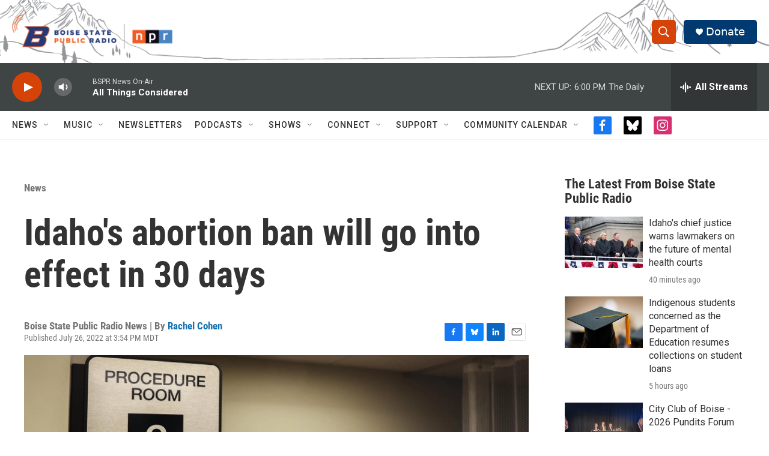

--- FILE ---
content_type: text/html;charset=UTF-8
request_url: https://www.boisestatepublicradio.org/news/2022-07-26/idahos-abortion-ban-will-go-into-effect-in-30-days
body_size: 36896
content:
<!DOCTYPE html>
<html class="ArtP aside" lang="en">
    <head>
    <meta charset="UTF-8">

    

    <style data-cssvarsponyfill="true">
        :root { --siteBgColorInverse: #121212; --primaryTextColorInverse: #ffffff; --secondaryTextColorInverse: #cccccc; --tertiaryTextColorInverse: #cccccc; --headerBgColorInverse: #000000; --headerBorderColorInverse: #858585; --headerTextColorInverse: #ffffff; --secC1_Inverse: #a2a2a2; --secC4_Inverse: #282828; --headerNavBarBgColorInverse: #121212; --headerMenuBgColorInverse: #ffffff; --headerMenuTextColorInverse: #6b2b85; --headerMenuTextColorHoverInverse: #6b2b85; --liveBlogTextColorInverse: #ffffff; --applyButtonColorInverse: #4485D5; --applyButtonTextColorInverse: #4485D5; --siteBgColor: #ffffff; --primaryTextColor: #333333; --secondaryTextColor: #666666; --secC1: #767676; --secC4: #f5f5f5; --secC5: #ffffff; --siteBgColor: #ffffff; --siteInverseBgColor: #000000; --linkColor: #1772b0; --linkHoverColor: #125c8e; --headerBgColor: #ffffff; --headerBgColorInverse: #000000; --headerBorderColor: #e6e6e6; --headerBorderColorInverse: #858585; --tertiaryTextColor: #1c1c1c; --headerTextColor: #ffffff; --headerTextColorHover: #333333; --buttonTextColor: #ffffff; --headerNavBarBgColor: #ffffff; --headerNavBarTextColor: #333333; --headerMenuBgColor: #ffffff; --headerMenuTextColor: #333333; --headerMenuTextColorHover: #68ac4d; --liveBlogTextColor: #282829; --applyButtonColor: #194173; --applyButtonTextColor: #2c4273; --primaryColor1: #3f4444; --primaryColor2: #d64309; --breakingColor: #d64309; --secC2: #cccccc; --secC3: #e6e6e6; --secC5: #ffffff; --linkColor: #1772b0; --linkHoverColor: #125c8e; --donateBGColor: #013a70; --headerIconColor: #ffffff; --hatButtonBgColor: #ffffff; --hatButtonBgHoverColor: #411c58; --hatButtonBorderColor: #411c58; --hatButtonBorderHoverColor: #ffffff; --hatButtoniconColor: #d62021; --hatButtonTextColor: #411c58; --hatButtonTextHoverColor: #ffffff; --footerTextColor: #ffffff; --footerTextBgColor: #ffffff; --footerPartnersBgColor: #000000; --listBorderColor: #030202; --gridBorderColor: #e6e6e6; --tagButtonBorderColor: #1772b0; --tagButtonTextColor: #1772b0; --breakingTextColor: #ffffff; --sectionTextColor: #ffffff; --contentWidth: 1240px; --primaryHeadlineFont: sans-serif; --secHlFont: sans-serif; --bodyFont: sans-serif; --colorWhite: #ffffff; --colorBlack: #000000;} .fonts-loaded { --primaryHeadlineFont: "Oswald"; --secHlFont: "Roboto Condensed"; --bodyFont: "Roboto"; --liveBlogBodyFont: "Roboto";}
    </style>

    
    <meta property="fb:app_id" content="729029971016025">

    <meta property="fb:profile_id" content="boisestatepublicradio">


    <meta property="og:title" content="Idaho&#x27;s abortion ban will go into effect in 30 days">

    <meta property="og:url" content="https://www.boisestatepublicradio.org/news/2022-07-26/idahos-abortion-ban-will-go-into-effect-in-30-days">

    <meta property="og:image" content="https://npr.brightspotcdn.com/dims4/default/a845c64/2147483647/strip/true/crop/2535x1331+0+179/resize/1200x630!/quality/90/?url=https%3A%2F%2Fmedia.npr.org%2Fassets%2Fimg%2F2022%2F06%2F28%2Fgettyimages-1239629334_slide-2fd2bf02856338f5e5abc5fc42fd49d11f64207a.jpg">

    
    <meta property="og:image:url" content="https://npr.brightspotcdn.com/dims4/default/a845c64/2147483647/strip/true/crop/2535x1331+0+179/resize/1200x630!/quality/90/?url=https%3A%2F%2Fmedia.npr.org%2Fassets%2Fimg%2F2022%2F06%2F28%2Fgettyimages-1239629334_slide-2fd2bf02856338f5e5abc5fc42fd49d11f64207a.jpg">
    
    <meta property="og:image:width" content="1200">
    <meta property="og:image:height" content="630">
    <meta property="og:image:type" content="image/jpeg">
    
    <meta property="og:image:alt" content="A procedure room at Planned Parenthood in Meridian, one of Idaho&#x27;s few abortion clinics. Planned Parenthood has filed suit to challenge Idaho&#x27;s trigger ban.">
    

    <meta property="og:description" content="Almost all abortions will be outlawed in Idaho beginning August 25, after the U.S. Supreme Court issued its final judgment in the case that overturned Roe v. Wade on Tuesday.">

    <meta property="og:site_name" content="Boise State Public Radio">



    <meta property="og:type" content="article">

    <meta property="article:author" content="https://www.boisestatepublicradio.org/people/rachel-cohen">

    <meta property="article:published_time" content="2022-07-26T21:54:49.344">

    <meta property="article:modified_time" content="2022-07-26T22:01:41.192">

    <meta property="article:section" content="News">

    <meta property="article:tag" content="Featured Story">

    <meta property="article:tag" content="Abortion">

    <meta property="article:tag" content="Planned Parenthood">

    
    <meta name="twitter:card" content="summary_large_image"/>
    
    
    <meta name="twitter:creator" content="@@racheld_cohen"/>
    
    
    
    <meta name="twitter:description" content="Almost all abortions will be outlawed in Idaho beginning August 25, after the U.S. Supreme Court issued its final judgment in the case that overturned Roe v. Wade on Tuesday."/>
    
    
    <meta name="twitter:image" content="https://npr.brightspotcdn.com/dims4/default/4c506c1/2147483647/strip/true/crop/2535x1426+0+131/resize/1200x675!/quality/90/?url=https%3A%2F%2Fmedia.npr.org%2Fassets%2Fimg%2F2022%2F06%2F28%2Fgettyimages-1239629334_slide-2fd2bf02856338f5e5abc5fc42fd49d11f64207a.jpg"/>

    
    <meta name="twitter:image:alt" content="A procedure room at Planned Parenthood in Meridian, one of Idaho&#x27;s few abortion clinics. Planned Parenthood has filed suit to challenge Idaho&#x27;s trigger ban."/>
    
    
    
    
    <meta name="twitter:title" content="Idaho&#x27;s abortion ban will go into effect in 30 days"/>
    

<meta name="robots" content="max-image-preview:large">



    <link data-cssvarsponyfill="true" class="Webpack-css" rel="stylesheet" href="https://npr.brightspotcdn.com/resource/00000177-1bc0-debb-a57f-dfcf4a950000/styleguide/All.min.0db89f2a608a6b13cec2d9fc84f71c45.gz.css">

    <link rel="alternate" href="https://www.boisestatepublicradio.org/news.rss">


    <style>.FooterNavigation-items-item {
    display: inline-block
}</style>
<style>[class*='-articleBody'] > ul,
[class*='-articleBody'] > ul ul {
    list-style-type: disc;
}</style>
<style>.SocialLink[href*="bsky.app"] {
    background: black;
}
.SocialLink[href*="bsky.app"] svg use {
    display: none;
}
.SocialLink[href*="bsky.app"] svg {
    background-image: url("data:image/svg+xml,%3Csvg xmlns='http://www.w3.org/2000/svg' viewBox='0 0 241.57 216.14'%3E%3Cpath d='M241.38,42.61s-1.58-36.39-6.71-39.63C232.14.53,228.48.02,224.79,0c-6.4-.05-12.75,1.42-18.5,4.25-34.16,16.79-70.53,64.14-85.51,96.28C105.8,68.39,69.43,21.04,35.27,4.25,29.52,1.42,23.17-.05,16.77,0c-3.69.02-7.35.53-9.88,2.98C1.76,6.22.18,42.61.18,42.61c0,0-7.02,98.49,65.45,90.01-61.45,13.73-43.6,64.07,3.47,82.98,29.85,5.33,44.56-29.99,51.68-53.43,7.12,23.44,21.83,58.76,51.68,53.43,47.07-18.91,64.92-69.25,3.47-82.98,72.47,8.48,65.45-90.01,65.45-90.01Z' fill='white'/%3E%3C/svg%3E");
    background-size: 100%;
    background-position: center;
    background-repeat: no-repeat;
}</style>


    <meta name="viewport" content="width=device-width, initial-scale=1, viewport-fit=cover"><title>Idaho&#x27;s abortion ban will go into effect in 30 days | Boise State Public Radio</title><meta name="description" content="Almost all abortions will be outlawed in Idaho beginning August 25, after the U.S. Supreme Court issued its final judgment in the case that overturned Roe v. Wade on Tuesday."><link rel="canonical" href="https://www.boisestatepublicradio.org/news/2022-07-26/idahos-abortion-ban-will-go-into-effect-in-30-days"><meta name="brightspot.contentId" content="00000182-3c5a-d144-a5cf-bc7b4c050000"><link rel="apple-touch-icon"sizes="180x180"href="/apple-touch-icon.png"><link rel="icon"type="image/png"href="/favicon-32x32.png"><link rel="icon"type="image/png"href="/favicon-16x16.png">
    
    
    <meta name="brightspot-dataLayer" content="{
  &quot;author&quot; : &quot;Rachel Cohen&quot;,
  &quot;bspStoryId&quot; : &quot;00000182-3c5a-d144-a5cf-bc7b4c050000&quot;,
  &quot;category&quot; : &quot;News&quot;,
  &quot;inlineAudio&quot; : 0,
  &quot;keywords&quot; : &quot;Featured Story,Abortion,Planned Parenthood&quot;,
  &quot;nprCmsSite&quot; : true,
  &quot;nprStoryId&quot; : &quot;1113855218&quot;,
  &quot;pageType&quot; : &quot;news-story&quot;,
  &quot;program&quot; : &quot;&quot;,
  &quot;publishedDate&quot; : &quot;2022-07-26T15:54:49Z&quot;,
  &quot;siteName&quot; : &quot;Boise State Public Radio&quot;,
  &quot;station&quot; : &quot;Boise State Public Radio News&quot;,
  &quot;stationOrgId&quot; : &quot;1177&quot;,
  &quot;storyOrgId&quot; : &quot;0&quot;,
  &quot;storyTheme&quot; : &quot;news-story&quot;,
  &quot;storyTitle&quot; : &quot;Idaho&#x27;s abortion ban will go into effect in 30 days&quot;,
  &quot;timezone&quot; : &quot;America/Denver&quot;,
  &quot;wordCount&quot; : 0,
  &quot;series&quot; : &quot;&quot;
}">
    <script id="brightspot-dataLayer">
        (function () {
            var dataValue = document.head.querySelector('meta[name="brightspot-dataLayer"]').content;
            if (dataValue) {
                window.brightspotDataLayer = JSON.parse(dataValue);
            }
        })();
    </script>

    

    

    
    <script src="https://npr.brightspotcdn.com/resource/00000177-1bc0-debb-a57f-dfcf4a950000/styleguide/All.min.fd8f7fccc526453c829dde80fc7c2ef5.gz.js" async></script>
    

    <script type="application/ld+json">{"@context":"http://schema.org","@type":"NewsArticle","author":[{"@context":"http://schema.org","@type":"Person","name":"Rachel Cohen","url":"https://www.boisestatepublicradio.org/people/rachel-cohen"}],"dateModified":"2022-07-26T18:01:41Z","datePublished":"2022-07-26T17:54:49Z","headline":"Idaho's abortion ban will go into effect in 30 days","image":{"@context":"http://schema.org","@type":"ImageObject","url":"https://media.npr.org/assets/img/2022/06/28/gettyimages-1239629334_slide-2fd2bf02856338f5e5abc5fc42fd49d11f64207a.jpg"},"mainEntityOfPage":{"@type":"NewsArticle","@id":"https://www.boisestatepublicradio.org/news/2022-07-26/idahos-abortion-ban-will-go-into-effect-in-30-days"},"publisher":{"@type":"Organization","name":"Boise State Public Radio","logo":{"@context":"http://schema.org","@type":"ImageObject","height":"60","url":"https://npr.brightspotcdn.com/dims4/default/b660cb2/2147483647/resize/x60/quality/90/?url=http%3A%2F%2Fnpr-brightspot.s3.amazonaws.com%2Ffc%2F23%2F18c421cd430db7dcd148e81e4869%2Flogo-options-4-2.png","width":"282"}}}</script><meta name="gtm-dataLayer" content="{
  &quot;gtmAuthor&quot; : &quot;Rachel Cohen&quot;,
  &quot;gtmBspStoryId&quot; : &quot;00000182-3c5a-d144-a5cf-bc7b4c050000&quot;,
  &quot;gtmCategory&quot; : &quot;News&quot;,
  &quot;gtmInlineAudio&quot; : 0,
  &quot;gtmKeywords&quot; : &quot;Featured Story,Abortion,Planned Parenthood&quot;,
  &quot;gtmNprCmsSite&quot; : true,
  &quot;gtmNprStoryId&quot; : &quot;1113855218&quot;,
  &quot;gtmPageType&quot; : &quot;news-story&quot;,
  &quot;gtmProgram&quot; : &quot;&quot;,
  &quot;gtmPublishedDate&quot; : &quot;2022-07-26T15:54:49Z&quot;,
  &quot;gtmSiteName&quot; : &quot;Boise State Public Radio&quot;,
  &quot;gtmStation&quot; : &quot;Boise State Public Radio News&quot;,
  &quot;gtmStationOrgId&quot; : &quot;1177&quot;,
  &quot;gtmStoryOrgId&quot; : &quot;0&quot;,
  &quot;gtmStoryTheme&quot; : &quot;news-story&quot;,
  &quot;gtmStoryTitle&quot; : &quot;Idaho&#x27;s abortion ban will go into effect in 30 days&quot;,
  &quot;gtmTimezone&quot; : &quot;America/Denver&quot;,
  &quot;gtmWordCount&quot; : 0,
  &quot;gtmSeries&quot; : &quot;&quot;
}"><script>

    (function () {
        var dataValue = document.head.querySelector('meta[name="gtm-dataLayer"]').content;
        if (dataValue) {
            window.dataLayer = window.dataLayer || [];
            dataValue = JSON.parse(dataValue);
            dataValue['event'] = 'gtmFirstView';
            window.dataLayer.push(dataValue);
        }
    })();

    (function(w,d,s,l,i){w[l]=w[l]||[];w[l].push({'gtm.start':
            new Date().getTime(),event:'gtm.js'});var f=d.getElementsByTagName(s)[0],
        j=d.createElement(s),dl=l!='dataLayer'?'&l='+l:'';j.async=true;j.src=
        'https://www.googletagmanager.com/gtm.js?id='+i+dl;f.parentNode.insertBefore(j,f);
})(window,document,'script','dataLayer','GTM-N39QFDR');</script><script>

  window.fbAsyncInit = function() {
      FB.init({
          
              appId : '729029971016025',
          
          xfbml : true,
          version : 'v2.9'
      });
  };

  (function(d, s, id){
     var js, fjs = d.getElementsByTagName(s)[0];
     if (d.getElementById(id)) {return;}
     js = d.createElement(s); js.id = id;
     js.src = "//connect.facebook.net/en_US/sdk.js";
     fjs.parentNode.insertBefore(js, fjs);
   }(document, 'script', 'facebook-jssdk'));
</script>
<script async="async" src="https://securepubads.g.doubleclick.net/tag/js/gpt.js"></script>
<script type="text/javascript">
    // Google tag setup
    var googletag = googletag || {};
    googletag.cmd = googletag.cmd || [];

    googletag.cmd.push(function () {
        // @see https://developers.google.com/publisher-tag/reference#googletag.PubAdsService_enableLazyLoad
        googletag.pubads().enableLazyLoad({
            fetchMarginPercent: 100, // fetch and render ads within this % of viewport
            renderMarginPercent: 100,
            mobileScaling: 1  // Same on mobile.
        });

        googletag.pubads().enableSingleRequest()
        googletag.pubads().enableAsyncRendering()
        googletag.pubads().collapseEmptyDivs()
        googletag.pubads().disableInitialLoad()
        googletag.enableServices()
    })
</script>
<script type="application/ld+json">{"@context":"http://schema.org","@type":"BreadcrumbList","itemListElement":[{"@context":"http://schema.org","@type":"ListItem","item":"https://www.boisestatepublicradio.org/news","name":"News","position":"1"}]}</script><script type="application/ld+json">{"@context":"http://schema.org","@type":"ListenAction","description":"Almost all abortions will be outlawed in Idaho beginning August 25, after the U.S. Supreme Court issued its final judgment in the case that overturned Roe v. Wade on Tuesday. ","name":"Idaho's abortion ban will go into effect in 30 days"}</script><script>window.addEventListener('DOMContentLoaded', (event) => {
    window.nulldurationobserver = new MutationObserver(function (mutations) {
        document.querySelectorAll('.StreamPill-duration').forEach(pill => { 
      if (pill.innerText == "LISTENNULL") {
         pill.innerText = "LISTEN"
      } 
    });
      });

      window.nulldurationobserver.observe(document.body, {
        childList: true,
        subtree: true
      });
});
</script>
<script>/* <!-- Google Tag Manager (noscript) -->
<noscript><iframe src="https://www.googletagmanager.com/ns.html?id=GTM-WVTPRPG"
height="0" width="0" style="display:none;visibility:hidden"></iframe></noscript>
<!-- End Google Tag Manager (noscript) --> */</script>
<script> (function(c,l,a,r,i,t,y){
        c[a]=c[a]||function(){(c[a].q=c[a].q||[]).push(arguments)};
        t=l.createElement(r);t.async=1;t.src="https://www.clarity.ms/tag/"+i;
        y=l.getElementsByTagName(r)[0];y.parentNode.insertBefore(t,y);
    })(window, document, "clarity", "script", "k2em21r9eo");</script>
<script>.readingTime {
  /* Default paragraph styles */
  color: var(--primaryTextColor);
  font-family: var(--bodyFont), Arial, Helvetica, sans-serif;
  font-size: var(--body-2);
  font-weight: 400;
  line-height: 1.5;
}

.readingTime p {
  border-bottom: 1px solid var(--secC3);
  padding-bottom: 0.75rem;
}

.readingTime p::before {
  /* Clock icon */
  /* Font Awesome Free 6.7.2 by @fontawesome - https://fontawesome.com License - https://fontawesome.com/license/free Copyright 2025 Fonticons, Inc. */
  /* Set the clock icon color in fill, replacing # with %23 */
  background-image: url('data:image/svg+xml,<svg fill="%23231f20" xmlns="http://www.w3.org/2000/svg" viewBox="0 0 512 512"><path d="M464 256A208 208 0 1 1 48 256a208 208 0 1 1 416 0zM0 256a256 256 0 1 0 512 0A256 256 0 1 0 0 256zM232 120l0 136c0 8 4 15.5 10.7 20l96 64c11 7.4 25.9 4.4 33.3-6.7s4.4-25.9-6.7-33.3L280 243.2 280 120c0-13.3-10.7-24-24-24s-24 10.7-24 24z"/></svg>');
  content: '';
  display: inline-block;
  position: relative;
  bottom: -0.25em;
  margin-right: 0.5em;
  margin-left: 0.25em;
  height: 1.25em;
  width: 1.25em;
}

/* Negate the margins added to HtmlModules; add margins back only if the message is present */
.readingTime {
  margin-top: -20px;
  margin-bottom: -20px;
}

.readingTime p {
  margin-top: 40px; /* 20px negative margin + 20px paragraph margin */
  margin-bottom: 40px;
}

@media only screen and (min-width: 768px) {
  .readingTime {
    margin-top: -50px;
    margin-bottom: -50px;
  }

  .readingTime p {
    margin-top: 70px; /* 50px negative margin + 20px paragraph margin */
    margin-bottom: 70px;
  }
}</script>


    <script>
        var head = document.getElementsByTagName('head')
        head = head[0]
        var link = document.createElement('link');
        link.setAttribute('href', 'https://fonts.googleapis.com/css?family=Oswald|Roboto|Roboto:400,500,700&display=swap');
        var relList = link.relList;

        if (relList && relList.supports('preload')) {
            link.setAttribute('as', 'style');
            link.setAttribute('rel', 'preload');
            link.setAttribute('onload', 'this.rel="stylesheet"');
            link.setAttribute('crossorigin', 'anonymous');
        } else {
            link.setAttribute('rel', 'stylesheet');
        }

        head.appendChild(link);
    </script>
</head>


    <body class="Page-body" data-content-width="1240px">
    <noscript>
    <iframe src="https://www.googletagmanager.com/ns.html?id=GTM-N39QFDR" height="0" width="0" style="display:none;visibility:hidden"></iframe>
</noscript>
        

    <!-- Putting icons here, so we don't have to include in a bunch of -body hbs's -->
<svg xmlns="http://www.w3.org/2000/svg" style="display:none" id="iconsMap1" class="iconsMap">
    <symbol id="play-icon" viewBox="0 0 115 115">
        <polygon points="0,0 115,57.5 0,115" fill="currentColor" />
    </symbol>
    <symbol id="grid" viewBox="0 0 32 32">
            <g>
                <path d="M6.4,5.7 C6.4,6.166669 6.166669,6.4 5.7,6.4 L0.7,6.4 C0.233331,6.4 0,6.166669 0,5.7 L0,0.7 C0,0.233331 0.233331,0 0.7,0 L5.7,0 C6.166669,0 6.4,0.233331 6.4,0.7 L6.4,5.7 Z M19.2,5.7 C19.2,6.166669 18.966669,6.4 18.5,6.4 L13.5,6.4 C13.033331,6.4 12.8,6.166669 12.8,5.7 L12.8,0.7 C12.8,0.233331 13.033331,0 13.5,0 L18.5,0 C18.966669,0 19.2,0.233331 19.2,0.7 L19.2,5.7 Z M32,5.7 C32,6.166669 31.766669,6.4 31.3,6.4 L26.3,6.4 C25.833331,6.4 25.6,6.166669 25.6,5.7 L25.6,0.7 C25.6,0.233331 25.833331,0 26.3,0 L31.3,0 C31.766669,0 32,0.233331 32,0.7 L32,5.7 Z M6.4,18.5 C6.4,18.966669 6.166669,19.2 5.7,19.2 L0.7,19.2 C0.233331,19.2 0,18.966669 0,18.5 L0,13.5 C0,13.033331 0.233331,12.8 0.7,12.8 L5.7,12.8 C6.166669,12.8 6.4,13.033331 6.4,13.5 L6.4,18.5 Z M19.2,18.5 C19.2,18.966669 18.966669,19.2 18.5,19.2 L13.5,19.2 C13.033331,19.2 12.8,18.966669 12.8,18.5 L12.8,13.5 C12.8,13.033331 13.033331,12.8 13.5,12.8 L18.5,12.8 C18.966669,12.8 19.2,13.033331 19.2,13.5 L19.2,18.5 Z M32,18.5 C32,18.966669 31.766669,19.2 31.3,19.2 L26.3,19.2 C25.833331,19.2 25.6,18.966669 25.6,18.5 L25.6,13.5 C25.6,13.033331 25.833331,12.8 26.3,12.8 L31.3,12.8 C31.766669,12.8 32,13.033331 32,13.5 L32,18.5 Z M6.4,31.3 C6.4,31.766669 6.166669,32 5.7,32 L0.7,32 C0.233331,32 0,31.766669 0,31.3 L0,26.3 C0,25.833331 0.233331,25.6 0.7,25.6 L5.7,25.6 C6.166669,25.6 6.4,25.833331 6.4,26.3 L6.4,31.3 Z M19.2,31.3 C19.2,31.766669 18.966669,32 18.5,32 L13.5,32 C13.033331,32 12.8,31.766669 12.8,31.3 L12.8,26.3 C12.8,25.833331 13.033331,25.6 13.5,25.6 L18.5,25.6 C18.966669,25.6 19.2,25.833331 19.2,26.3 L19.2,31.3 Z M32,31.3 C32,31.766669 31.766669,32 31.3,32 L26.3,32 C25.833331,32 25.6,31.766669 25.6,31.3 L25.6,26.3 C25.6,25.833331 25.833331,25.6 26.3,25.6 L31.3,25.6 C31.766669,25.6 32,25.833331 32,26.3 L32,31.3 Z" id=""></path>
            </g>
    </symbol>
    <symbol id="radio-stream" width="18" height="19" viewBox="0 0 18 19">
        <g fill="currentColor" fill-rule="nonzero">
            <path d="M.5 8c-.276 0-.5.253-.5.565v1.87c0 .312.224.565.5.565s.5-.253.5-.565v-1.87C1 8.253.776 8 .5 8zM2.5 8c-.276 0-.5.253-.5.565v1.87c0 .312.224.565.5.565s.5-.253.5-.565v-1.87C3 8.253 2.776 8 2.5 8zM3.5 7c-.276 0-.5.276-.5.617v3.766c0 .34.224.617.5.617s.5-.276.5-.617V7.617C4 7.277 3.776 7 3.5 7zM5.5 6c-.276 0-.5.275-.5.613v5.774c0 .338.224.613.5.613s.5-.275.5-.613V6.613C6 6.275 5.776 6 5.5 6zM6.5 4c-.276 0-.5.26-.5.58v8.84c0 .32.224.58.5.58s.5-.26.5-.58V4.58C7 4.26 6.776 4 6.5 4zM8.5 0c-.276 0-.5.273-.5.61v17.78c0 .337.224.61.5.61s.5-.273.5-.61V.61C9 .273 8.776 0 8.5 0zM9.5 2c-.276 0-.5.274-.5.612v14.776c0 .338.224.612.5.612s.5-.274.5-.612V2.612C10 2.274 9.776 2 9.5 2zM11.5 5c-.276 0-.5.276-.5.616v8.768c0 .34.224.616.5.616s.5-.276.5-.616V5.616c0-.34-.224-.616-.5-.616zM12.5 6c-.276 0-.5.262-.5.584v4.832c0 .322.224.584.5.584s.5-.262.5-.584V6.584c0-.322-.224-.584-.5-.584zM14.5 7c-.276 0-.5.29-.5.647v3.706c0 .357.224.647.5.647s.5-.29.5-.647V7.647C15 7.29 14.776 7 14.5 7zM15.5 8c-.276 0-.5.253-.5.565v1.87c0 .312.224.565.5.565s.5-.253.5-.565v-1.87c0-.312-.224-.565-.5-.565zM17.5 8c-.276 0-.5.253-.5.565v1.87c0 .312.224.565.5.565s.5-.253.5-.565v-1.87c0-.312-.224-.565-.5-.565z"/>
        </g>
    </symbol>
    <symbol id="icon-magnify" viewBox="0 0 31 31">
        <g>
            <path fill-rule="evenodd" d="M22.604 18.89l-.323.566 8.719 8.8L28.255 31l-8.719-8.8-.565.404c-2.152 1.346-4.386 2.018-6.7 2.018-3.39 0-6.284-1.21-8.679-3.632C1.197 18.568 0 15.66 0 12.27c0-3.39 1.197-6.283 3.592-8.678C5.987 1.197 8.88 0 12.271 0c3.39 0 6.283 1.197 8.678 3.592 2.395 2.395 3.593 5.288 3.593 8.679 0 2.368-.646 4.574-1.938 6.62zM19.162 5.77C17.322 3.925 15.089 3 12.46 3c-2.628 0-4.862.924-6.702 2.77C3.92 7.619 3 9.862 3 12.5c0 2.639.92 4.882 2.76 6.73C7.598 21.075 9.832 22 12.46 22c2.629 0 4.862-.924 6.702-2.77C21.054 17.33 22 15.085 22 12.5c0-2.586-.946-4.83-2.838-6.73z"/>
        </g>
    </symbol>
    <symbol id="burger-menu" viewBox="0 0 14 10">
        <g>
            <path fill-rule="evenodd" d="M0 5.5v-1h14v1H0zM0 1V0h14v1H0zm0 9V9h14v1H0z"></path>
        </g>
    </symbol>
    <symbol id="close-x" viewBox="0 0 14 14">
        <g>
            <path fill-rule="nonzero" d="M6.336 7L0 .664.664 0 7 6.336 13.336 0 14 .664 7.664 7 14 13.336l-.664.664L7 7.664.664 14 0 13.336 6.336 7z"></path>
        </g>
    </symbol>
    <symbol id="share-more-arrow" viewBox="0 0 512 512" style="enable-background:new 0 0 512 512;">
        <g>
            <g>
                <path d="M512,241.7L273.643,3.343v156.152c-71.41,3.744-138.015,33.337-188.958,84.28C30.075,298.384,0,370.991,0,448.222v60.436
                    l29.069-52.985c45.354-82.671,132.173-134.027,226.573-134.027c5.986,0,12.004,0.212,18.001,0.632v157.779L512,241.7z
                    M255.642,290.666c-84.543,0-163.661,36.792-217.939,98.885c26.634-114.177,129.256-199.483,251.429-199.483h15.489V78.131
                    l163.568,163.568L304.621,405.267V294.531l-13.585-1.683C279.347,291.401,267.439,290.666,255.642,290.666z"></path>
            </g>
        </g>
    </symbol>
    <symbol id="chevron" viewBox="0 0 100 100">
        <g>
            <path d="M22.4566257,37.2056786 L-21.4456527,71.9511488 C-22.9248661,72.9681457 -24.9073712,72.5311671 -25.8758148,70.9765924 L-26.9788683,69.2027424 C-27.9450684,67.6481676 -27.5292733,65.5646602 -26.0500598,64.5484493 L20.154796,28.2208967 C21.5532435,27.2597011 23.3600078,27.2597011 24.759951,28.2208967 L71.0500598,64.4659264 C72.5292733,65.4829232 72.9450684,67.5672166 71.9788683,69.1217913 L70.8750669,70.8956413 C69.9073712,72.4502161 67.9241183,72.8848368 66.4449048,71.8694118 L22.4566257,37.2056786 Z" id="Transparent-Chevron" transform="translate(22.500000, 50.000000) rotate(90.000000) translate(-22.500000, -50.000000) "></path>
        </g>
    </symbol>
</svg>

<svg xmlns="http://www.w3.org/2000/svg" style="display:none" id="iconsMap2" class="iconsMap">
    <symbol id="mono-icon-facebook" viewBox="0 0 10 19">
        <path fill-rule="evenodd" d="M2.707 18.25V10.2H0V7h2.707V4.469c0-1.336.375-2.373 1.125-3.112C4.582.62 5.578.25 6.82.25c1.008 0 1.828.047 2.461.14v2.848H7.594c-.633 0-1.067.14-1.301.422-.188.235-.281.61-.281 1.125V7H9l-.422 3.2H6.012v8.05H2.707z"></path>
    </symbol>
    <symbol id="mono-icon-instagram" viewBox="0 0 17 17">
        <g>
            <path fill-rule="evenodd" d="M8.281 4.207c.727 0 1.4.182 2.022.545a4.055 4.055 0 0 1 1.476 1.477c.364.62.545 1.294.545 2.021 0 .727-.181 1.4-.545 2.021a4.055 4.055 0 0 1-1.476 1.477 3.934 3.934 0 0 1-2.022.545c-.726 0-1.4-.182-2.021-.545a4.055 4.055 0 0 1-1.477-1.477 3.934 3.934 0 0 1-.545-2.021c0-.727.182-1.4.545-2.021A4.055 4.055 0 0 1 6.26 4.752a3.934 3.934 0 0 1 2.021-.545zm0 6.68a2.54 2.54 0 0 0 1.864-.774 2.54 2.54 0 0 0 .773-1.863 2.54 2.54 0 0 0-.773-1.863 2.54 2.54 0 0 0-1.864-.774 2.54 2.54 0 0 0-1.863.774 2.54 2.54 0 0 0-.773 1.863c0 .727.257 1.348.773 1.863a2.54 2.54 0 0 0 1.863.774zM13.45 4.03c-.023.258-.123.48-.299.668a.856.856 0 0 1-.65.281.913.913 0 0 1-.668-.28.913.913 0 0 1-.281-.669c0-.258.094-.48.281-.668a.913.913 0 0 1 .668-.28c.258 0 .48.093.668.28.187.188.281.41.281.668zm2.672.95c.023.656.035 1.746.035 3.269 0 1.523-.017 2.62-.053 3.287-.035.668-.134 1.248-.298 1.74a4.098 4.098 0 0 1-.967 1.53 4.098 4.098 0 0 1-1.53.966c-.492.164-1.072.264-1.74.3-.668.034-1.763.052-3.287.052-1.523 0-2.619-.018-3.287-.053-.668-.035-1.248-.146-1.74-.334a3.747 3.747 0 0 1-1.53-.931 4.098 4.098 0 0 1-.966-1.53c-.164-.492-.264-1.072-.299-1.74C.424 10.87.406 9.773.406 8.25S.424 5.63.46 4.963c.035-.668.135-1.248.299-1.74.21-.586.533-1.096.967-1.53A4.098 4.098 0 0 1 3.254.727c.492-.164 1.072-.264 1.74-.3C5.662.394 6.758.376 8.281.376c1.524 0 2.62.018 3.287.053.668.035 1.248.135 1.74.299a4.098 4.098 0 0 1 2.496 2.496c.165.492.27 1.078.317 1.757zm-1.687 7.91c.14-.399.234-1.032.28-1.899.024-.515.036-1.242.036-2.18V7.689c0-.961-.012-1.688-.035-2.18-.047-.89-.14-1.524-.281-1.899a2.537 2.537 0 0 0-1.512-1.511c-.375-.14-1.008-.235-1.899-.282a51.292 51.292 0 0 0-2.18-.035H7.72c-.938 0-1.664.012-2.18.035-.867.047-1.5.141-1.898.282a2.537 2.537 0 0 0-1.512 1.511c-.14.375-.234 1.008-.281 1.899a51.292 51.292 0 0 0-.036 2.18v1.125c0 .937.012 1.664.036 2.18.047.866.14 1.5.28 1.898.306.726.81 1.23 1.513 1.511.398.141 1.03.235 1.898.282.516.023 1.242.035 2.18.035h1.125c.96 0 1.687-.012 2.18-.035.89-.047 1.523-.141 1.898-.282.726-.304 1.23-.808 1.512-1.511z"></path>
        </g>
    </symbol>
    <symbol id="mono-icon-email" viewBox="0 0 512 512">
        <g>
            <path d="M67,148.7c11,5.8,163.8,89.1,169.5,92.1c5.7,3,11.5,4.4,20.5,4.4c9,0,14.8-1.4,20.5-4.4c5.7-3,158.5-86.3,169.5-92.1
                c4.1-2.1,11-5.9,12.5-10.2c2.6-7.6-0.2-10.5-11.3-10.5H257H65.8c-11.1,0-13.9,3-11.3,10.5C56,142.9,62.9,146.6,67,148.7z"></path>
            <path d="M455.7,153.2c-8.2,4.2-81.8,56.6-130.5,88.1l82.2,92.5c2,2,2.9,4.4,1.8,5.6c-1.2,1.1-3.8,0.5-5.9-1.4l-98.6-83.2
                c-14.9,9.6-25.4,16.2-27.2,17.2c-7.7,3.9-13.1,4.4-20.5,4.4c-7.4,0-12.8-0.5-20.5-4.4c-1.9-1-12.3-7.6-27.2-17.2l-98.6,83.2
                c-2,2-4.7,2.6-5.9,1.4c-1.2-1.1-0.3-3.6,1.7-5.6l82.1-92.5c-48.7-31.5-123.1-83.9-131.3-88.1c-8.8-4.5-9.3,0.8-9.3,4.9
                c0,4.1,0,205,0,205c0,9.3,13.7,20.9,23.5,20.9H257h185.5c9.8,0,21.5-11.7,21.5-20.9c0,0,0-201,0-205
                C464,153.9,464.6,148.7,455.7,153.2z"></path>
        </g>
    </symbol>
    <symbol id="default-image" width="24" height="24" viewBox="0 0 24 24" fill="none" stroke="currentColor" stroke-width="2" stroke-linecap="round" stroke-linejoin="round" class="feather feather-image">
        <rect x="3" y="3" width="18" height="18" rx="2" ry="2"></rect>
        <circle cx="8.5" cy="8.5" r="1.5"></circle>
        <polyline points="21 15 16 10 5 21"></polyline>
    </symbol>
    <symbol id="icon-email" width="18px" viewBox="0 0 20 14">
        <g id="Symbols" stroke="none" stroke-width="1" fill="none" fill-rule="evenodd" stroke-linecap="round" stroke-linejoin="round">
            <g id="social-button-bar" transform="translate(-125.000000, -8.000000)" stroke="#000000">
                <g id="Group-2" transform="translate(120.000000, 0.000000)">
                    <g id="envelope" transform="translate(6.000000, 9.000000)">
                        <path d="M17.5909091,10.6363636 C17.5909091,11.3138182 17.0410909,11.8636364 16.3636364,11.8636364 L1.63636364,11.8636364 C0.958909091,11.8636364 0.409090909,11.3138182 0.409090909,10.6363636 L0.409090909,1.63636364 C0.409090909,0.958090909 0.958909091,0.409090909 1.63636364,0.409090909 L16.3636364,0.409090909 C17.0410909,0.409090909 17.5909091,0.958090909 17.5909091,1.63636364 L17.5909091,10.6363636 L17.5909091,10.6363636 Z" id="Stroke-406"></path>
                        <polyline id="Stroke-407" points="17.1818182 0.818181818 9 7.36363636 0.818181818 0.818181818"></polyline>
                    </g>
                </g>
            </g>
        </g>
    </symbol>
    <symbol id="mono-icon-print" viewBox="0 0 12 12">
        <g fill-rule="evenodd">
            <path fill-rule="nonzero" d="M9 10V7H3v3H1a1 1 0 0 1-1-1V4a1 1 0 0 1 1-1h10a1 1 0 0 1 1 1v3.132A2.868 2.868 0 0 1 9.132 10H9zm.5-4.5a1 1 0 1 0 0-2 1 1 0 0 0 0 2zM3 0h6v2H3z"></path>
            <path d="M4 8h4v4H4z"></path>
        </g>
    </symbol>
    <symbol id="mono-icon-copylink" viewBox="0 0 12 12">
        <g fill-rule="evenodd">
            <path d="M10.199 2.378c.222.205.4.548.465.897.062.332.016.614-.132.774L8.627 6.106c-.187.203-.512.232-.75-.014a.498.498 0 0 0-.706.028.499.499 0 0 0 .026.706 1.509 1.509 0 0 0 2.165-.04l1.903-2.06c.37-.398.506-.98.382-1.636-.105-.557-.392-1.097-.77-1.445L9.968.8C9.591.452 9.03.208 8.467.145 7.803.072 7.233.252 6.864.653L4.958 2.709a1.509 1.509 0 0 0 .126 2.161.5.5 0 1 0 .68-.734c-.264-.218-.26-.545-.071-.747L7.597 1.33c.147-.16.425-.228.76-.19.353.038.71.188.931.394l.91.843.001.001zM1.8 9.623c-.222-.205-.4-.549-.465-.897-.062-.332-.016-.614.132-.774l1.905-2.057c.187-.203.512-.232.75.014a.498.498 0 0 0 .706-.028.499.499 0 0 0-.026-.706 1.508 1.508 0 0 0-2.165.04L.734 7.275c-.37.399-.506.98-.382 1.637.105.557.392 1.097.77 1.445l.91.843c.376.35.937.594 1.5.656.664.073 1.234-.106 1.603-.507L7.04 9.291a1.508 1.508 0 0 0-.126-2.16.5.5 0 0 0-.68.734c.264.218.26.545.071.747l-1.904 2.057c-.147.16-.425.228-.76.191-.353-.038-.71-.188-.931-.394l-.91-.843z"></path>
            <path d="M8.208 3.614a.5.5 0 0 0-.707.028L3.764 7.677a.5.5 0 0 0 .734.68L8.235 4.32a.5.5 0 0 0-.027-.707"></path>
        </g>
    </symbol>
    <symbol id="mono-icon-linkedin" viewBox="0 0 16 17">
        <g fill-rule="evenodd">
            <path d="M3.734 16.125H.464V5.613h3.27zM2.117 4.172c-.515 0-.96-.188-1.336-.563A1.825 1.825 0 0 1 .22 2.273c0-.515.187-.96.562-1.335.375-.375.82-.563 1.336-.563.516 0 .961.188 1.336.563.375.375.563.82.563 1.335 0 .516-.188.961-.563 1.336-.375.375-.82.563-1.336.563zM15.969 16.125h-3.27v-5.133c0-.844-.07-1.453-.21-1.828-.259-.633-.762-.95-1.512-.95s-1.278.282-1.582.845c-.235.421-.352 1.043-.352 1.863v5.203H5.809V5.613h3.128v1.442h.036c.234-.469.609-.856 1.125-1.16.562-.375 1.218-.563 1.968-.563 1.524 0 2.59.48 3.2 1.441.468.774.703 1.97.703 3.586v5.766z"></path>
        </g>
    </symbol>
    <symbol id="mono-icon-pinterest" viewBox="0 0 512 512">
        <g>
            <path d="M256,32C132.3,32,32,132.3,32,256c0,91.7,55.2,170.5,134.1,205.2c-0.6-15.6-0.1-34.4,3.9-51.4
                c4.3-18.2,28.8-122.1,28.8-122.1s-7.2-14.3-7.2-35.4c0-33.2,19.2-58,43.2-58c20.4,0,30.2,15.3,30.2,33.6
                c0,20.5-13.1,51.1-19.8,79.5c-5.6,23.8,11.9,43.1,35.4,43.1c42.4,0,71-54.5,71-119.1c0-49.1-33.1-85.8-93.2-85.8
                c-67.9,0-110.3,50.7-110.3,107.3c0,19.5,5.8,33.3,14.8,43.9c4.1,4.9,4.7,6.9,3.2,12.5c-1.1,4.1-3.5,14-4.6,18
                c-1.5,5.7-6.1,7.7-11.2,5.6c-31.3-12.8-45.9-47-45.9-85.6c0-63.6,53.7-139.9,160.1-139.9c85.5,0,141.8,61.9,141.8,128.3
                c0,87.9-48.9,153.5-120.9,153.5c-24.2,0-46.9-13.1-54.7-27.9c0,0-13,51.6-15.8,61.6c-4.7,17.3-14,34.5-22.5,48
                c20.1,5.9,41.4,9.2,63.5,9.2c123.7,0,224-100.3,224-224C480,132.3,379.7,32,256,32z"></path>
        </g>
    </symbol>
    <symbol id="mono-icon-tumblr" viewBox="0 0 512 512">
        <g>
            <path d="M321.2,396.3c-11.8,0-22.4-2.8-31.5-8.3c-6.9-4.1-11.5-9.6-14-16.4c-2.6-6.9-3.6-22.3-3.6-46.4V224h96v-64h-96V48h-61.9
                c-2.7,21.5-7.5,44.7-14.5,58.6c-7,13.9-14,25.8-25.6,35.7c-11.6,9.9-25.6,17.9-41.9,23.3V224h48v140.4c0,19,2,33.5,5.9,43.5
                c4,10,11.1,19.5,21.4,28.4c10.3,8.9,22.8,15.7,37.3,20.5c14.6,4.8,31.4,7.2,50.4,7.2c16.7,0,30.3-1.7,44.7-5.1
                c14.4-3.4,30.5-9.3,48.2-17.6v-65.6C363.2,389.4,342.3,396.3,321.2,396.3z"></path>
        </g>
    </symbol>
    <symbol id="mono-icon-twitter" viewBox="0 0 1200 1227">
        <g>
            <path d="M714.163 519.284L1160.89 0H1055.03L667.137 450.887L357.328 0H0L468.492 681.821L0 1226.37H105.866L515.491
            750.218L842.672 1226.37H1200L714.137 519.284H714.163ZM569.165 687.828L521.697 619.934L144.011 79.6944H306.615L611.412
            515.685L658.88 583.579L1055.08 1150.3H892.476L569.165 687.854V687.828Z" fill="white"></path>
        </g>
    </symbol>
    <symbol id="mono-icon-youtube" viewBox="0 0 512 512">
        <g>
            <path fill-rule="evenodd" d="M508.6,148.8c0-45-33.1-81.2-74-81.2C379.2,65,322.7,64,265,64c-3,0-6,0-9,0s-6,0-9,0c-57.6,0-114.2,1-169.6,3.6
                c-40.8,0-73.9,36.4-73.9,81.4C1,184.6-0.1,220.2,0,255.8C-0.1,291.4,1,327,3.4,362.7c0,45,33.1,81.5,73.9,81.5
                c58.2,2.7,117.9,3.9,178.6,3.8c60.8,0.2,120.3-1,178.6-3.8c40.9,0,74-36.5,74-81.5c2.4-35.7,3.5-71.3,3.4-107
                C512.1,220.1,511,184.5,508.6,148.8z M207,353.9V157.4l145,98.2L207,353.9z"></path>
        </g>
    </symbol>
    <symbol id="mono-icon-flipboard" viewBox="0 0 500 500">
        <g>
            <path d="M0,0V500H500V0ZM400,200H300V300H200V400H100V100H400Z"></path>
        </g>
    </symbol>
    <symbol id="mono-icon-bluesky" viewBox="0 0 568 501">
        <g>
            <path d="M123.121 33.6637C188.241 82.5526 258.281 181.681 284 234.873C309.719 181.681 379.759 82.5526 444.879
            33.6637C491.866 -1.61183 568 -28.9064 568 57.9464C568 75.2916 558.055 203.659 552.222 224.501C531.947 296.954
            458.067 315.434 392.347 304.249C507.222 323.8 536.444 388.56 473.333 453.32C353.473 576.312 301.061 422.461
            287.631 383.039C285.169 375.812 284.017 372.431 284 375.306C283.983 372.431 282.831 375.812 280.369 383.039C266.939
            422.461 214.527 576.312 94.6667 453.32C31.5556 388.56 60.7778 323.8 175.653 304.249C109.933 315.434 36.0535
            296.954 15.7778 224.501C9.94525 203.659 0 75.2916 0 57.9464C0 -28.9064 76.1345 -1.61183 123.121 33.6637Z"
            fill="white">
            </path>
        </g>
    </symbol>
    <symbol id="mono-icon-threads" viewBox="0 0 192 192">
        <g>
            <path d="M141.537 88.9883C140.71 88.5919 139.87 88.2104 139.019 87.8451C137.537 60.5382 122.616 44.905 97.5619 44.745C97.4484 44.7443 97.3355 44.7443 97.222 44.7443C82.2364 44.7443 69.7731 51.1409 62.102 62.7807L75.881 72.2328C81.6116 63.5383 90.6052 61.6848 97.2286 61.6848C97.3051 61.6848 97.3819 61.6848 97.4576 61.6855C105.707 61.7381 111.932 64.1366 115.961 68.814C118.893 72.2193 120.854 76.925 121.825 82.8638C114.511 81.6207 106.601 81.2385 98.145 81.7233C74.3247 83.0954 59.0111 96.9879 60.0396 116.292C60.5615 126.084 65.4397 134.508 73.775 140.011C80.8224 144.663 89.899 146.938 99.3323 146.423C111.79 145.74 121.563 140.987 128.381 132.296C133.559 125.696 136.834 117.143 138.28 106.366C144.217 109.949 148.617 114.664 151.047 120.332C155.179 129.967 155.42 145.8 142.501 158.708C131.182 170.016 117.576 174.908 97.0135 175.059C74.2042 174.89 56.9538 167.575 45.7381 153.317C35.2355 139.966 29.8077 120.682 29.6052 96C29.8077 71.3178 35.2355 52.0336 45.7381 38.6827C56.9538 24.4249 74.2039 17.11 97.0132 16.9405C119.988 17.1113 137.539 24.4614 149.184 38.788C154.894 45.8136 159.199 54.6488 162.037 64.9503L178.184 60.6422C174.744 47.9622 169.331 37.0357 161.965 27.974C147.036 9.60668 125.202 0.195148 97.0695 0H96.9569C68.8816 0.19447 47.2921 9.6418 32.7883 28.0793C19.8819 44.4864 13.2244 67.3157 13.0007 95.9325L13 96L13.0007 96.0675C13.2244 124.684 19.8819 147.514 32.7883 163.921C47.2921 182.358 68.8816 191.806 96.9569 192H97.0695C122.03 191.827 139.624 185.292 154.118 170.811C173.081 151.866 172.51 128.119 166.26 113.541C161.776 103.087 153.227 94.5962 141.537 88.9883ZM98.4405 129.507C88.0005 130.095 77.1544 125.409 76.6196 115.372C76.2232 107.93 81.9158 99.626 99.0812 98.6368C101.047 98.5234 102.976 98.468 104.871 98.468C111.106 98.468 116.939 99.0737 122.242 100.233C120.264 124.935 108.662 128.946 98.4405 129.507Z" fill="white"></path>
        </g>
    </symbol>
 </svg>

<svg xmlns="http://www.w3.org/2000/svg" style="display:none" id="iconsMap3" class="iconsMap">
    <symbol id="volume-mute" x="0px" y="0px" viewBox="0 0 24 24" style="enable-background:new 0 0 24 24;">
        <polygon fill="currentColor" points="11,5 6,9 2,9 2,15 6,15 11,19 "/>
        <line style="fill:none;stroke:currentColor;stroke-width:2;stroke-linecap:round;stroke-linejoin:round;" x1="23" y1="9" x2="17" y2="15"/>
        <line style="fill:none;stroke:currentColor;stroke-width:2;stroke-linecap:round;stroke-linejoin:round;" x1="17" y1="9" x2="23" y2="15"/>
    </symbol>
    <symbol id="volume-low" x="0px" y="0px" viewBox="0 0 24 24" style="enable-background:new 0 0 24 24;" xml:space="preserve">
        <polygon fill="currentColor" points="11,5 6,9 2,9 2,15 6,15 11,19 "/>
    </symbol>
    <symbol id="volume-mid" x="0px" y="0px" viewBox="0 0 24 24" style="enable-background:new 0 0 24 24;">
        <polygon fill="currentColor" points="11,5 6,9 2,9 2,15 6,15 11,19 "/>
        <path style="fill:none;stroke:currentColor;stroke-width:2;stroke-linecap:round;stroke-linejoin:round;" d="M15.5,8.5c2,2,2,5.1,0,7.1"/>
    </symbol>
    <symbol id="volume-high" x="0px" y="0px" viewBox="0 0 24 24" style="enable-background:new 0 0 24 24;">
        <polygon fill="currentColor" points="11,5 6,9 2,9 2,15 6,15 11,19 "/>
        <path style="fill:none;stroke:currentColor;stroke-width:2;stroke-linecap:round;stroke-linejoin:round;" d="M19.1,4.9c3.9,3.9,3.9,10.2,0,14.1 M15.5,8.5c2,2,2,5.1,0,7.1"/>
    </symbol>
    <symbol id="pause-icon" viewBox="0 0 12 16">
        <rect x="0" y="0" width="4" height="16" fill="currentColor"></rect>
        <rect x="8" y="0" width="4" height="16" fill="currentColor"></rect>
    </symbol>
    <symbol id="heart" viewBox="0 0 24 24">
        <g>
            <path d="M12 4.435c-1.989-5.399-12-4.597-12 3.568 0 4.068 3.06 9.481 12 14.997 8.94-5.516 12-10.929 12-14.997 0-8.118-10-8.999-12-3.568z"/>
        </g>
    </symbol>
    <symbol id="icon-location" width="24" height="24" viewBox="0 0 24 24" fill="currentColor" stroke="currentColor" stroke-width="2" stroke-linecap="round" stroke-linejoin="round" class="feather feather-map-pin">
        <path d="M21 10c0 7-9 13-9 13s-9-6-9-13a9 9 0 0 1 18 0z" fill="currentColor" fill-opacity="1"></path>
        <circle cx="12" cy="10" r="5" fill="#ffffff"></circle>
    </symbol>
    <symbol id="icon-ticket" width="23px" height="15px" viewBox="0 0 23 15">
        <g stroke="none" stroke-width="1" fill="none" fill-rule="evenodd">
            <g transform="translate(-625.000000, -1024.000000)">
                <g transform="translate(625.000000, 1024.000000)">
                    <path d="M0,12.057377 L0,3.94262296 C0.322189879,4.12588308 0.696256938,4.23076923 1.0952381,4.23076923 C2.30500469,4.23076923 3.28571429,3.26645946 3.28571429,2.07692308 C3.28571429,1.68461385 3.17904435,1.31680209 2.99266757,1 L20.0073324,1 C19.8209556,1.31680209 19.7142857,1.68461385 19.7142857,2.07692308 C19.7142857,3.26645946 20.6949953,4.23076923 21.9047619,4.23076923 C22.3037431,4.23076923 22.6778101,4.12588308 23,3.94262296 L23,12.057377 C22.6778101,11.8741169 22.3037431,11.7692308 21.9047619,11.7692308 C20.6949953,11.7692308 19.7142857,12.7335405 19.7142857,13.9230769 C19.7142857,14.3153862 19.8209556,14.6831979 20.0073324,15 L2.99266757,15 C3.17904435,14.6831979 3.28571429,14.3153862 3.28571429,13.9230769 C3.28571429,12.7335405 2.30500469,11.7692308 1.0952381,11.7692308 C0.696256938,11.7692308 0.322189879,11.8741169 -2.13162821e-14,12.057377 Z" fill="currentColor"></path>
                    <path d="M14.5,0.533333333 L14.5,15.4666667" stroke="#FFFFFF" stroke-linecap="square" stroke-dasharray="2"></path>
                </g>
            </g>
        </g>
    </symbol>
    <symbol id="icon-refresh" width="24" height="24" viewBox="0 0 24 24" fill="none" stroke="currentColor" stroke-width="2" stroke-linecap="round" stroke-linejoin="round" class="feather feather-refresh-cw">
        <polyline points="23 4 23 10 17 10"></polyline>
        <polyline points="1 20 1 14 7 14"></polyline>
        <path d="M3.51 9a9 9 0 0 1 14.85-3.36L23 10M1 14l4.64 4.36A9 9 0 0 0 20.49 15"></path>
    </symbol>

    <symbol>
    <g id="mono-icon-link-post" stroke="none" stroke-width="1" fill="none" fill-rule="evenodd">
        <g transform="translate(-313.000000, -10148.000000)" fill="#000000" fill-rule="nonzero">
            <g transform="translate(306.000000, 10142.000000)">
                <path d="M14.0614027,11.2506973 L14.3070318,11.2618997 C15.6181751,11.3582102 16.8219637,12.0327684 17.6059678,13.1077805 C17.8500396,13.4424472 17.7765978,13.9116075 17.441931,14.1556793 C17.1072643,14.3997511 16.638104,14.3263093 16.3940322,13.9916425 C15.8684436,13.270965 15.0667922,12.8217495 14.1971448,12.7578692 C13.3952042,12.6989624 12.605753,12.9728728 12.0021966,13.5148801 L11.8552806,13.6559298 L9.60365896,15.9651545 C8.45118119,17.1890154 8.4677248,19.1416686 9.64054436,20.3445766 C10.7566428,21.4893084 12.5263723,21.5504727 13.7041492,20.5254372 L13.8481981,20.3916503 L15.1367586,19.070032 C15.4259192,18.7734531 15.9007548,18.7674393 16.1973338,19.0565998 C16.466951,19.3194731 16.4964317,19.7357968 16.282313,20.0321436 L16.2107659,20.117175 L14.9130245,21.4480474 C13.1386707,23.205741 10.3106091,23.1805355 8.5665371,21.3917196 C6.88861294,19.6707486 6.81173139,16.9294487 8.36035888,15.1065701 L8.5206409,14.9274155 L10.7811785,12.6088842 C11.6500838,11.7173642 12.8355419,11.2288664 14.0614027,11.2506973 Z M22.4334629,7.60828039 C24.1113871,9.32925141 24.1882686,12.0705513 22.6396411,13.8934299 L22.4793591,14.0725845 L20.2188215,16.3911158 C19.2919892,17.3420705 18.0049901,17.8344754 16.6929682,17.7381003 C15.3818249,17.6417898 14.1780363,16.9672316 13.3940322,15.8922195 C13.1499604,15.5575528 13.2234022,15.0883925 13.558069,14.8443207 C13.8927357,14.6002489 14.361896,14.6736907 14.6059678,15.0083575 C15.1315564,15.729035 15.9332078,16.1782505 16.8028552,16.2421308 C17.6047958,16.3010376 18.394247,16.0271272 18.9978034,15.4851199 L19.1447194,15.3440702 L21.396341,13.0348455 C22.5488188,11.8109846 22.5322752,9.85833141 21.3594556,8.65542337 C20.2433572,7.51069163 18.4736277,7.44952726 17.2944986,8.47594561 L17.1502735,8.60991269 L15.8541776,9.93153101 C15.5641538,10.2272658 15.0893026,10.2318956 14.7935678,9.94187181 C14.524718,9.67821384 14.4964508,9.26180596 14.7114324,8.96608447 L14.783227,8.88126205 L16.0869755,7.55195256 C17.8613293,5.79425896 20.6893909,5.81946452 22.4334629,7.60828039 Z" id="Icon-Link"></path>
            </g>
        </g>
    </g>
    </symbol>
    <symbol id="icon-passport-badge" viewBox="0 0 80 80">
        <g fill="none" fill-rule="evenodd">
            <path fill="#5680FF" d="M0 0L80 0 0 80z" transform="translate(-464.000000, -281.000000) translate(100.000000, 180.000000) translate(364.000000, 101.000000)"/>
            <g fill="#FFF" fill-rule="nonzero">
                <path d="M17.067 31.676l-3.488-11.143-11.144-3.488 11.144-3.488 3.488-11.144 3.488 11.166 11.143 3.488-11.143 3.466-3.488 11.143zm4.935-19.567l1.207.373 2.896-4.475-4.497 2.895.394 1.207zm-9.871 0l.373-1.207-4.497-2.895 2.895 4.475 1.229-.373zm9.871 9.893l-.373 1.207 4.497 2.896-2.895-4.497-1.229.394zm-9.871 0l-1.207-.373-2.895 4.497 4.475-2.895-.373-1.229zm22.002-4.935c0 9.41-7.634 17.066-17.066 17.066C7.656 34.133 0 26.5 0 17.067 0 7.634 7.634 0 17.067 0c9.41 0 17.066 7.634 17.066 17.067zm-2.435 0c0-8.073-6.559-14.632-14.631-14.632-8.073 0-14.632 6.559-14.632 14.632 0 8.072 6.559 14.631 14.632 14.631 8.072-.022 14.631-6.58 14.631-14.631z" transform="translate(-464.000000, -281.000000) translate(100.000000, 180.000000) translate(364.000000, 101.000000) translate(6.400000, 6.400000)"/>
            </g>
        </g>
    </symbol>
    <symbol id="icon-passport-badge-circle" viewBox="0 0 45 45">
        <g fill="none" fill-rule="evenodd">
            <circle cx="23.5" cy="23" r="20.5" fill="#5680FF"/>
            <g fill="#FFF" fill-rule="nonzero">
                <path d="M17.067 31.676l-3.488-11.143-11.144-3.488 11.144-3.488 3.488-11.144 3.488 11.166 11.143 3.488-11.143 3.466-3.488 11.143zm4.935-19.567l1.207.373 2.896-4.475-4.497 2.895.394 1.207zm-9.871 0l.373-1.207-4.497-2.895 2.895 4.475 1.229-.373zm9.871 9.893l-.373 1.207 4.497 2.896-2.895-4.497-1.229.394zm-9.871 0l-1.207-.373-2.895 4.497 4.475-2.895-.373-1.229zm22.002-4.935c0 9.41-7.634 17.066-17.066 17.066C7.656 34.133 0 26.5 0 17.067 0 7.634 7.634 0 17.067 0c9.41 0 17.066 7.634 17.066 17.067zm-2.435 0c0-8.073-6.559-14.632-14.631-14.632-8.073 0-14.632 6.559-14.632 14.632 0 8.072 6.559 14.631 14.632 14.631 8.072-.022 14.631-6.58 14.631-14.631z" transform="translate(-464.000000, -281.000000) translate(100.000000, 180.000000) translate(364.000000, 101.000000) translate(6.400000, 6.400000)"/>
            </g>
        </g>
    </symbol>
    <symbol id="icon-pbs-charlotte-passport-navy" viewBox="0 0 401 42">
        <g fill="none" fill-rule="evenodd">
            <g transform="translate(-91.000000, -1361.000000) translate(89.000000, 1275.000000) translate(2.828125, 86.600000) translate(217.623043, -0.000000)">
                <circle cx="20.435" cy="20.435" r="20.435" fill="#5680FF"/>
                <path fill="#FFF" fill-rule="nonzero" d="M20.435 36.115l-3.743-11.96-11.96-3.743 11.96-3.744 3.743-11.96 3.744 11.984 11.96 3.743-11.96 3.72-3.744 11.96zm5.297-21l1.295.4 3.108-4.803-4.826 3.108.423 1.295zm-10.594 0l.4-1.295-4.826-3.108 3.108 4.803 1.318-.4zm10.594 10.617l-.4 1.295 4.826 3.108-3.107-4.826-1.319.423zm-10.594 0l-1.295-.4-3.107 4.826 4.802-3.107-.4-1.319zm23.614-5.297c0 10.1-8.193 18.317-18.317 18.317-10.1 0-18.316-8.193-18.316-18.317 0-10.123 8.193-18.316 18.316-18.316 10.1 0 18.317 8.193 18.317 18.316zm-2.614 0c0-8.664-7.039-15.703-15.703-15.703S4.732 11.772 4.732 20.435c0 8.664 7.04 15.703 15.703 15.703 8.664-.023 15.703-7.063 15.703-15.703z"/>
            </g>
            <path fill="currentColor" fill-rule="nonzero" d="M4.898 31.675v-8.216h2.1c2.866 0 5.075-.658 6.628-1.975 1.554-1.316 2.33-3.217 2.33-5.703 0-2.39-.729-4.19-2.187-5.395-1.46-1.206-3.59-1.81-6.391-1.81H0v23.099h4.898zm1.611-12.229H4.898V12.59h2.227c1.338 0 2.32.274 2.947.821.626.548.94 1.396.94 2.544 0 1.137-.374 2.004-1.122 2.599-.748.595-1.875.892-3.38.892zm22.024 12.229c2.612 0 4.68-.59 6.201-1.77 1.522-1.18 2.283-2.823 2.283-4.93 0-1.484-.324-2.674-.971-3.57-.648-.895-1.704-1.506-3.168-1.832v-.158c1.074-.18 1.935-.711 2.583-1.596.648-.885.972-2.017.972-3.397 0-2.032-.74-3.515-2.22-4.447-1.48-.932-3.858-1.398-7.133-1.398H19.89v23.098h8.642zm-.9-13.95h-2.844V12.59h2.575c1.401 0 2.425.192 3.073.576.648.385.972 1.02.972 1.904 0 .948-.298 1.627-.893 2.038-.595.41-1.556.616-2.883.616zm.347 9.905H24.79v-6.02h3.033c2.739 0 4.108.96 4.108 2.876 0 1.064-.321 1.854-.964 2.37-.642.516-1.638.774-2.986.774zm18.343 4.36c2.676 0 4.764-.6 6.265-1.8 1.5-1.201 2.251-2.844 2.251-4.93 0-1.506-.4-2.778-1.2-3.815-.801-1.038-2.281-2.072-4.44-3.105-1.633-.779-2.668-1.319-3.105-1.619-.437-.3-.755-.61-.955-.932-.2-.321-.3-.698-.3-1.13 0-.695.247-1.258.742-1.69.495-.432 1.206-.648 2.133-.648.78 0 1.572.1 2.377.3.806.2 1.825.553 3.058 1.059l1.58-3.808c-1.19-.516-2.33-.916-3.421-1.2-1.09-.285-2.236-.427-3.436-.427-2.444 0-4.358.585-5.743 1.754-1.385 1.169-2.078 2.775-2.078 4.818 0 1.085.211 2.033.632 2.844.422.811.985 1.522 1.69 2.133.706.61 1.765 1.248 3.176 1.912 1.506.716 2.504 1.237 2.994 1.564.49.326.861.666 1.114 1.019.253.353.38.755.38 1.208 0 .811-.288 1.422-.862 1.833-.574.41-1.398.616-2.472.616-.896 0-1.883-.142-2.963-.426-1.08-.285-2.398-.775-3.957-1.47v4.55c1.896.927 4.076 1.39 6.54 1.39zm29.609 0c2.338 0 4.455-.394 6.351-1.184v-4.108c-2.307.811-4.27 1.216-5.893 1.216-3.865 0-5.798-2.575-5.798-7.725 0-2.475.506-4.405 1.517-5.79 1.01-1.385 2.438-2.078 4.281-2.078.843 0 1.701.153 2.575.458.874.306 1.743.664 2.607 1.075l1.58-3.982c-2.265-1.084-4.519-1.627-6.762-1.627-2.201 0-4.12.482-5.759 1.446-1.637.963-2.893 2.348-3.768 4.155-.874 1.806-1.31 3.91-1.31 6.311 0 3.813.89 6.738 2.67 8.777 1.78 2.038 4.35 3.057 7.709 3.057zm15.278-.315v-8.31c0-2.054.3-3.54.9-4.456.601-.916 1.575-1.374 2.923-1.374 1.896 0 2.844 1.274 2.844 3.823v10.317h4.819V20.157c0-2.085-.537-3.686-1.612-4.802-1.074-1.117-2.649-1.675-4.724-1.675-2.338 0-4.044.864-5.118 2.59h-.253l.11-1.421c.074-1.443.111-2.36.111-2.749V7.092h-4.819v24.583h4.82zm20.318.316c1.38 0 2.499-.198 3.357-.593.859-.395 1.693-1.103 2.504-2.125h.127l.932 2.402h3.365v-11.77c0-2.107-.632-3.676-1.896-4.708-1.264-1.033-3.08-1.549-5.45-1.549-2.476 0-4.73.532-6.762 1.596l1.595 3.254c1.907-.853 3.566-1.28 4.977-1.28 1.833 0 2.749.896 2.749 2.687v.774l-3.065.094c-2.644.095-4.621.588-5.932 1.478-1.312.89-1.967 2.272-1.967 4.147 0 1.79.487 3.17 1.461 4.14.974.968 2.31 1.453 4.005 1.453zm1.817-3.524c-1.559 0-2.338-.679-2.338-2.038 0-.948.342-1.653 1.027-2.117.684-.463 1.727-.716 3.128-.758l1.864-.063v1.453c0 1.064-.334 1.917-1.003 2.56-.669.642-1.562.963-2.678.963zm17.822 3.208v-8.99c0-1.422.429-2.528 1.287-3.318.859-.79 2.057-1.185 3.594-1.185.559 0 1.033.053 1.422.158l.364-4.518c-.432-.095-.975-.142-1.628-.142-1.095 0-2.109.303-3.04.908-.933.606-1.673 1.404-2.22 2.394h-.237l-.711-2.97h-3.65v17.663h4.819zm14.267 0V7.092h-4.819v24.583h4.819zm12.07.316c2.708 0 4.82-.811 6.336-2.433 1.517-1.622 2.275-3.871 2.275-6.746 0-1.854-.347-3.47-1.043-4.85-.695-1.38-1.69-2.439-2.986-3.176-1.295-.738-2.79-1.106-4.486-1.106-2.728 0-4.845.8-6.351 2.401-1.507 1.601-2.26 3.845-2.26 6.73 0 1.854.348 3.476 1.043 4.867.695 1.39 1.69 2.456 2.986 3.199 1.295.742 2.791 1.114 4.487 1.114zm.064-3.871c-1.295 0-2.23-.448-2.804-1.343-.574-.895-.861-2.217-.861-3.965 0-1.76.284-3.073.853-3.942.569-.87 1.495-1.304 2.78-1.304 1.296 0 2.228.437 2.797 1.312.569.874.853 2.185.853 3.934 0 1.758-.282 3.083-.845 3.973-.564.89-1.488 1.335-2.773 1.335zm18.154 3.87c1.748 0 3.222-.268 4.423-.805v-3.586c-1.18.368-2.19.552-3.033.552-.632 0-1.14-.163-1.525-.49-.384-.326-.576-.831-.576-1.516V17.63h4.945v-3.618h-4.945v-3.76h-3.081l-1.39 3.728-2.655 1.611v2.039h2.307v8.515c0 1.949.44 3.41 1.32 4.384.879.974 2.282 1.462 4.21 1.462zm13.619 0c1.748 0 3.223-.268 4.423-.805v-3.586c-1.18.368-2.19.552-3.033.552-.632 0-1.14-.163-1.524-.49-.385-.326-.577-.831-.577-1.516V17.63h4.945v-3.618h-4.945v-3.76h-3.08l-1.391 3.728-2.654 1.611v2.039h2.306v8.515c0 1.949.44 3.41 1.32 4.384.879.974 2.282 1.462 4.21 1.462zm15.562 0c1.38 0 2.55-.102 3.508-.308.958-.205 1.859-.518 2.701-.94v-3.728c-1.032.484-2.022.837-2.97 1.058-.948.222-1.954.332-3.017.332-1.37 0-2.433-.384-3.192-1.153-.758-.769-1.164-1.838-1.216-3.207h11.39v-2.338c0-2.507-.695-4.471-2.085-5.893-1.39-1.422-3.333-2.133-5.83-2.133-2.612 0-4.658.808-6.137 2.425-1.48 1.617-2.22 3.905-2.22 6.864 0 2.876.8 5.098 2.401 6.668 1.601 1.569 3.824 2.354 6.667 2.354zm2.686-11.153h-6.762c.085-1.19.416-2.11.996-2.757.579-.648 1.38-.972 2.401-.972 1.022 0 1.833.324 2.433.972.6.648.911 1.566.932 2.757zM270.555 31.675v-8.216h2.102c2.864 0 5.074-.658 6.627-1.975 1.554-1.316 2.33-3.217 2.33-5.703 0-2.39-.729-4.19-2.188-5.395-1.458-1.206-3.589-1.81-6.39-1.81h-7.378v23.099h4.897zm1.612-12.229h-1.612V12.59h2.228c1.338 0 2.32.274 2.946.821.627.548.94 1.396.94 2.544 0 1.137-.373 2.004-1.121 2.599-.748.595-1.875.892-3.381.892zm17.3 12.545c1.38 0 2.5-.198 3.357-.593.859-.395 1.694-1.103 2.505-2.125h.126l.932 2.402h3.365v-11.77c0-2.107-.632-3.676-1.896-4.708-1.264-1.033-3.08-1.549-5.45-1.549-2.475 0-4.73.532-6.762 1.596l1.596 3.254c1.906-.853 3.565-1.28 4.976-1.28 1.833 0 2.75.896 2.75 2.687v.774l-3.066.094c-2.643.095-4.62.588-5.932 1.478-1.311.89-1.967 2.272-1.967 4.147 0 1.79.487 3.17 1.461 4.14.975.968 2.31 1.453 4.005 1.453zm1.817-3.524c-1.559 0-2.338-.679-2.338-2.038 0-.948.342-1.653 1.027-2.117.684-.463 1.727-.716 3.128-.758l1.864-.063v1.453c0 1.064-.334 1.917-1.003 2.56-.669.642-1.561.963-2.678.963zm17.79 3.524c2.507 0 4.39-.474 5.648-1.422 1.259-.948 1.888-2.328 1.888-4.14 0-.874-.152-1.627-.458-2.259-.305-.632-.78-1.19-1.422-1.674-.642-.485-1.653-1.006-3.033-1.565-1.548-.621-2.552-1.09-3.01-1.406-.458-.316-.687-.69-.687-1.121 0-.77.71-1.154 2.133-1.154.8 0 1.585.121 2.354.364.769.242 1.595.553 2.48.932l1.454-3.476c-2.012-.927-4.082-1.39-6.21-1.39-2.232 0-3.957.429-5.173 1.287-1.217.859-1.825 2.073-1.825 3.642 0 .916.145 1.688.434 2.315.29.626.753 1.182 1.39 1.666.638.485 1.636 1.011 2.995 1.58.947.4 1.706.75 2.275 1.05.568.301.969.57 1.2.807.232.237.348.545.348.924 0 1.01-.874 1.516-2.623 1.516-.853 0-1.84-.142-2.962-.426-1.122-.284-2.13-.637-3.025-1.059v3.982c.79.337 1.637.592 2.543.766.906.174 2.001.26 3.286.26zm15.658 0c2.506 0 4.389-.474 5.648-1.422 1.258-.948 1.888-2.328 1.888-4.14 0-.874-.153-1.627-.459-2.259-.305-.632-.779-1.19-1.421-1.674-.643-.485-1.654-1.006-3.034-1.565-1.548-.621-2.551-1.09-3.01-1.406-.458-.316-.687-.69-.687-1.121 0-.77.711-1.154 2.133-1.154.8 0 1.585.121 2.354.364.769.242 1.596.553 2.48.932l1.454-3.476c-2.012-.927-4.081-1.39-6.209-1.39-2.233 0-3.957.429-5.174 1.287-1.216.859-1.825 2.073-1.825 3.642 0 .916.145 1.688.435 2.315.29.626.753 1.182 1.39 1.666.637.485 1.635 1.011 2.994 1.58.948.4 1.706.75 2.275 1.05.569.301.969.57 1.2.807.232.237.348.545.348.924 0 1.01-.874 1.516-2.622 1.516-.854 0-1.84-.142-2.963-.426-1.121-.284-2.13-.637-3.025-1.059v3.982c.79.337 1.638.592 2.543.766.906.174 2.002.26 3.287.26zm15.689 7.457V32.29c0-.232-.085-1.085-.253-2.56h.253c1.18 1.506 2.806 2.26 4.881 2.26 1.38 0 2.58-.364 3.602-1.09 1.022-.727 1.81-1.786 2.362-3.176.553-1.39.83-3.028.83-4.913 0-2.865-.59-5.103-1.77-6.715-1.18-1.611-2.812-2.417-4.897-2.417-2.212 0-3.881.874-5.008 2.622h-.222l-.679-2.29h-3.918v25.436h4.819zm3.523-11.36c-1.222 0-2.115-.41-2.678-1.232-.564-.822-.845-2.18-.845-4.076v-.521c.02-1.686.305-2.894.853-3.626.547-.732 1.416-1.098 2.606-1.098 1.138 0 1.973.434 2.505 1.303.531.87.797 2.172.797 3.91 0 3.56-1.08 5.34-3.238 5.34zm19.149 3.903c2.706 0 4.818-.811 6.335-2.433 1.517-1.622 2.275-3.871 2.275-6.746 0-1.854-.348-3.47-1.043-4.85-.695-1.38-1.69-2.439-2.986-3.176-1.295-.738-2.79-1.106-4.487-1.106-2.728 0-4.845.8-6.35 2.401-1.507 1.601-2.26 3.845-2.26 6.73 0 1.854.348 3.476 1.043 4.867.695 1.39 1.69 2.456 2.986 3.199 1.295.742 2.79 1.114 4.487 1.114zm.063-3.871c-1.296 0-2.23-.448-2.805-1.343-.574-.895-.86-2.217-.86-3.965 0-1.76.284-3.073.853-3.942.568-.87 1.495-1.304 2.78-1.304 1.296 0 2.228.437 2.797 1.312.568.874.853 2.185.853 3.934 0 1.758-.282 3.083-.846 3.973-.563.89-1.487 1.335-2.772 1.335zm16.921 3.555v-8.99c0-1.422.43-2.528 1.288-3.318.858-.79 2.056-1.185 3.594-1.185.558 0 1.032.053 1.422.158l.363-4.518c-.432-.095-.974-.142-1.627-.142-1.096 0-2.11.303-3.041.908-.933.606-1.672 1.404-2.22 2.394h-.237l-.711-2.97h-3.65v17.663h4.819zm15.5.316c1.748 0 3.222-.269 4.423-.806v-3.586c-1.18.368-2.19.552-3.033.552-.632 0-1.14-.163-1.525-.49-.384-.326-.577-.831-.577-1.516V17.63h4.945v-3.618h-4.945v-3.76h-3.08l-1.39 3.728-2.655 1.611v2.039h2.307v8.515c0 1.949.44 3.41 1.319 4.384.88.974 2.283 1.462 4.21 1.462z" transform="translate(-91.000000, -1361.000000) translate(89.000000, 1275.000000) translate(2.828125, 86.600000)"/>
        </g>
    </symbol>
    <symbol id="icon-closed-captioning" viewBox="0 0 512 512">
        <g>
            <path fill="currentColor" d="M464 64H48C21.5 64 0 85.5 0 112v288c0 26.5 21.5 48 48 48h416c26.5 0 48-21.5 48-48V112c0-26.5-21.5-48-48-48zm-6 336H54c-3.3 0-6-2.7-6-6V118c0-3.3 2.7-6 6-6h404c3.3 0 6 2.7 6 6v276c0 3.3-2.7 6-6 6zm-211.1-85.7c1.7 2.4 1.5 5.6-.5 7.7-53.6 56.8-172.8 32.1-172.8-67.9 0-97.3 121.7-119.5 172.5-70.1 2.1 2 2.5 3.2 1 5.7l-17.5 30.5c-1.9 3.1-6.2 4-9.1 1.7-40.8-32-94.6-14.9-94.6 31.2 0 48 51 70.5 92.2 32.6 2.8-2.5 7.1-2.1 9.2.9l19.6 27.7zm190.4 0c1.7 2.4 1.5 5.6-.5 7.7-53.6 56.9-172.8 32.1-172.8-67.9 0-97.3 121.7-119.5 172.5-70.1 2.1 2 2.5 3.2 1 5.7L420 220.2c-1.9 3.1-6.2 4-9.1 1.7-40.8-32-94.6-14.9-94.6 31.2 0 48 51 70.5 92.2 32.6 2.8-2.5 7.1-2.1 9.2.9l19.6 27.7z"></path>
        </g>
    </symbol>
    <symbol id="circle" viewBox="0 0 24 24">
        <circle cx="50%" cy="50%" r="50%"></circle>
    </symbol>
    <symbol id="spinner" role="img" viewBox="0 0 512 512">
        <g class="fa-group">
            <path class="fa-secondary" fill="currentColor" d="M478.71 364.58zm-22 6.11l-27.83-15.9a15.92 15.92 0 0 1-6.94-19.2A184 184 0 1 1 256 72c5.89 0 11.71.29 17.46.83-.74-.07-1.48-.15-2.23-.21-8.49-.69-15.23-7.31-15.23-15.83v-32a16 16 0 0 1 15.34-16C266.24 8.46 261.18 8 256 8 119 8 8 119 8 256s111 248 248 248c98 0 182.42-56.95 222.71-139.42-4.13 7.86-14.23 10.55-22 6.11z" opacity="0.4"/><path class="fa-primary" fill="currentColor" d="M271.23 72.62c-8.49-.69-15.23-7.31-15.23-15.83V24.73c0-9.11 7.67-16.78 16.77-16.17C401.92 17.18 504 124.67 504 256a246 246 0 0 1-25 108.24c-4 8.17-14.37 11-22.26 6.45l-27.84-15.9c-7.41-4.23-9.83-13.35-6.2-21.07A182.53 182.53 0 0 0 440 256c0-96.49-74.27-175.63-168.77-183.38z"/>
        </g>
    </symbol>
    <symbol id="icon-calendar" width="24" height="24" viewBox="0 0 24 24" fill="none" stroke="currentColor" stroke-width="2" stroke-linecap="round" stroke-linejoin="round">
        <rect x="3" y="4" width="18" height="18" rx="2" ry="2"/>
        <line x1="16" y1="2" x2="16" y2="6"/>
        <line x1="8" y1="2" x2="8" y2="6"/>
        <line x1="3" y1="10" x2="21" y2="10"/>
    </symbol>
    <symbol id="icon-arrow-rotate" viewBox="0 0 512 512">
        <path d="M454.7 288.1c-12.78-3.75-26.06 3.594-29.75 16.31C403.3 379.9 333.8 432 255.1 432c-66.53 0-126.8-38.28-156.5-96h100.4c13.25 0 24-10.75 24-24S213.2 288 199.9 288h-160c-13.25 0-24 10.75-24 24v160c0 13.25 10.75 24 24 24s24-10.75 24-24v-102.1C103.7 436.4 176.1 480 255.1 480c99 0 187.4-66.31 215.1-161.3C474.8 305.1 467.4 292.7 454.7 288.1zM472 16C458.8 16 448 26.75 448 40v102.1C408.3 75.55 335.8 32 256 32C157 32 68.53 98.31 40.91 193.3C37.19 206 44.5 219.3 57.22 223c12.84 3.781 26.09-3.625 29.75-16.31C108.7 132.1 178.2 80 256 80c66.53 0 126.8 38.28 156.5 96H312C298.8 176 288 186.8 288 200S298.8 224 312 224h160c13.25 0 24-10.75 24-24v-160C496 26.75 485.3 16 472 16z"/>
    </symbol>
</svg>


<ps-header class="PH">
    <div class="PH-ham-m">
        <div class="PH-ham-m-wrapper">
            <div class="PH-ham-m-top">
                
                    <div class="PH-logo">
                        <ps-logo>
<a aria-label="home page" href="/" class="stationLogo"  >
    
        
            <picture>
    
    
        
            
        
    

    
    
        
            
        
    

    
    
        
            
        
    

    
    
        
            
    
            <source type="image/webp"  width="267"
     height="57" srcset="https://npr.brightspotcdn.com/dims4/default/b44720d/2147483647/strip/true/crop/282x60+0+0/resize/534x114!/format/webp/quality/90/?url=https%3A%2F%2Fnpr.brightspotcdn.com%2Fdims4%2Fdefault%2Fb660cb2%2F2147483647%2Fresize%2Fx60%2Fquality%2F90%2F%3Furl%3Dhttp%3A%2F%2Fnpr-brightspot.s3.amazonaws.com%2Ffc%2F23%2F18c421cd430db7dcd148e81e4869%2Flogo-options-4-2.png 2x"data-size="siteLogo"
/>
    

    
        <source width="267"
     height="57" srcset="https://npr.brightspotcdn.com/dims4/default/0c73d8f/2147483647/strip/true/crop/282x60+0+0/resize/267x57!/quality/90/?url=https%3A%2F%2Fnpr.brightspotcdn.com%2Fdims4%2Fdefault%2Fb660cb2%2F2147483647%2Fresize%2Fx60%2Fquality%2F90%2F%3Furl%3Dhttp%3A%2F%2Fnpr-brightspot.s3.amazonaws.com%2Ffc%2F23%2F18c421cd430db7dcd148e81e4869%2Flogo-options-4-2.png"data-size="siteLogo"
/>
    

        
    

    
    <img class="Image" alt="" srcset="https://npr.brightspotcdn.com/dims4/default/96ac629/2147483647/strip/true/crop/282x60+0+0/resize/534x114!/quality/90/?url=https%3A%2F%2Fnpr.brightspotcdn.com%2Fdims4%2Fdefault%2Fb660cb2%2F2147483647%2Fresize%2Fx60%2Fquality%2F90%2F%3Furl%3Dhttp%3A%2F%2Fnpr-brightspot.s3.amazonaws.com%2Ffc%2F23%2F18c421cd430db7dcd148e81e4869%2Flogo-options-4-2.png 2x" width="267" height="57" loading="lazy" src="https://npr.brightspotcdn.com/dims4/default/0c73d8f/2147483647/strip/true/crop/282x60+0+0/resize/267x57!/quality/90/?url=https%3A%2F%2Fnpr.brightspotcdn.com%2Fdims4%2Fdefault%2Fb660cb2%2F2147483647%2Fresize%2Fx60%2Fquality%2F90%2F%3Furl%3Dhttp%3A%2F%2Fnpr-brightspot.s3.amazonaws.com%2Ffc%2F23%2F18c421cd430db7dcd148e81e4869%2Flogo-options-4-2.png">


</picture>
        
    
    </a>
</ps-logo>

                    </div>
                
                <button class="PH-ham-m-close" aria-label="hamburger-menu-close" aria-expanded="false"><svg class="close-x"><use xlink:href="#close-x"></use></svg></button>
            </div>
            
                <div class="PH-search-overlay-mobile">
                    <form class="PH-search-form" action="https://www.boisestatepublicradio.org/search#nt=navsearch" novalidate="" autocomplete="off">
                        <label><input placeholder="Search" type="text" class="PH-search-input-mobile" name="q" required="true"><span class="sr-only">Search Query</span></label>
                        <button class="PH-search-button-mobile" aria-label="header-search-icon"><svg class="icon-magnify"><use xlink:href="#icon-magnify"></use></svg><span class="sr-only">Show Search</span></button>
                     </form>
                </div>
            

            <div class="PH-ham-m-content">
                
                
                    <nav class="Nav gtm_nav">
    
    
        <ul class="Nav-items">
            
                <li class="Nav-items-item" ><div class="NavI" >
    <div class="NavI-text gtm_nav_cat">
        
            <a class="NavI-text-link" href="https://www.boisestatepublicradio.org/news">News</a>
        
    </div>
    
        <div class="NavI-more">
            <button aria-label="Open Sub Navigation"><svg class="chevron"><use xlink:href="#chevron"></use></svg></button>
        </div>
    

    
        <ul class="NavI-items">
            
                
                    <li class="NavI-items-item gtm_nav_subcat" ><a class="NavLink" href="https://www.boisestatepublicradio.org/mountain-west-news-bureau">Mountain West News </a>
</li>
                
                    <li class="NavI-items-item gtm_nav_subcat" ><a class="NavLink" href="https://www.boisestatepublicradio.org/politics-government">Politics &amp; Government</a>
</li>
                
                    <li class="NavI-items-item gtm_nav_subcat" ><a class="NavLink" href="https://www.boisestatepublicradio.org/heres-what-you-need-to-know-about-idahos-abortion-law-after-roe-v-wade-was-overturned">Reproductive Rights in Idaho</a>
</li>
                
                    <li class="NavI-items-item gtm_nav_subcat" ><a class="NavLink" href="https://www.boisestatepublicradio.org/environment">Environment</a>
</li>
                
                    <li class="NavI-items-item gtm_nav_subcat" ><a class="NavLink" href="https://www.boisestatepublicradio.org/arts-culture">Arts &amp; Culture</a>
</li>
                
                    <li class="NavI-items-item gtm_nav_subcat" ><a class="NavLink" href="https://www.boisestatepublicradio.org/tags/racial-justice">Racial Justice </a>
</li>
                
                    <li class="NavI-items-item gtm_nav_subcat" ><a class="NavLink" href="https://www.boisestatepublicradio.org/npr-news">NPR News</a>
</li>
                
            
        </ul>
        <ul class="NavI-items-placeholder">
            
                
                    <li class="NavI-items-item"><a class="NavLink" href="https://www.boisestatepublicradio.org/mountain-west-news-bureau">Mountain West News </a>
</li>
                
                    <li class="NavI-items-item"><a class="NavLink" href="https://www.boisestatepublicradio.org/politics-government">Politics &amp; Government</a>
</li>
                
                    <li class="NavI-items-item"><a class="NavLink" href="https://www.boisestatepublicradio.org/heres-what-you-need-to-know-about-idahos-abortion-law-after-roe-v-wade-was-overturned">Reproductive Rights in Idaho</a>
</li>
                
                    <li class="NavI-items-item"><a class="NavLink" href="https://www.boisestatepublicradio.org/environment">Environment</a>
</li>
                
                    <li class="NavI-items-item"><a class="NavLink" href="https://www.boisestatepublicradio.org/arts-culture">Arts &amp; Culture</a>
</li>
                
                    <li class="NavI-items-item"><a class="NavLink" href="https://www.boisestatepublicradio.org/tags/racial-justice">Racial Justice </a>
</li>
                
                    <li class="NavI-items-item"><a class="NavLink" href="https://www.boisestatepublicradio.org/npr-news">NPR News</a>
</li>
                
            
        </ul>
    
</div></li>
            
                <li class="Nav-items-item" ><div class="NavI" >
    <div class="NavI-text gtm_nav_cat">
        
            <a class="NavI-text-link" href="https://www.boisestatepublicradio.org/music">Music</a>
        
    </div>
    
        <div class="NavI-more">
            <button aria-label="Open Sub Navigation"><svg class="chevron"><use xlink:href="#chevron"></use></svg></button>
        </div>
    

    
        <ul class="NavI-items">
            
                
                    <li class="NavI-items-item gtm_nav_subcat" ><a class="NavLink" href="https://www.boisestatepublicradio.org/playlists">Boise State Public Radio Music</a>
</li>
                
                    <li class="NavI-items-item gtm_nav_subcat" ><a class="NavLink" href="https://www.boisestatepublicradio.org/show/pubjazz">Boise State Public Radio Jazz</a>
</li>
                
                    <li class="NavI-items-item gtm_nav_subcat" ><a class="NavLink" href="https://www.boisestatepublicradio.org/music-radio-schedule">Music Schedules</a>
</li>
                
                    <li class="NavI-items-item gtm_nav_subcat" ><a class="NavLink" href="https://www.boisestatepublicradio.org/music">Music News</a>
</li>
                
            
        </ul>
        <ul class="NavI-items-placeholder">
            
                
                    <li class="NavI-items-item"><a class="NavLink" href="https://www.boisestatepublicradio.org/playlists">Boise State Public Radio Music</a>
</li>
                
                    <li class="NavI-items-item"><a class="NavLink" href="https://www.boisestatepublicradio.org/show/pubjazz">Boise State Public Radio Jazz</a>
</li>
                
                    <li class="NavI-items-item"><a class="NavLink" href="https://www.boisestatepublicradio.org/music-radio-schedule">Music Schedules</a>
</li>
                
                    <li class="NavI-items-item"><a class="NavLink" href="https://www.boisestatepublicradio.org/music">Music News</a>
</li>
                
            
        </ul>
    
</div></li>
            
                <li class="Nav-items-item" ><div class="NavI"  data-group-navigation>
    <div class="NavI-text gtm_nav_cat">
        
            <a class="NavI-text-link" href="https://www.boisestatepublicradio.org/newsletters">Newsletters</a>
        
    </div>
    

    
</div></li>
            
                <li class="Nav-items-item" ><div class="NavI" >
    <div class="NavI-text gtm_nav_cat">
        
            <a class="NavI-text-link" href="https://www.boisestatepublicradio.org/podcasts-series">Podcasts </a>
        
    </div>
    
        <div class="NavI-more">
            <button aria-label="Open Sub Navigation"><svg class="chevron"><use xlink:href="#chevron"></use></svg></button>
        </div>
    

    
        <ul class="NavI-items two-columns">
            
                
                    <li class="NavI-items-item gtm_nav_subcat" ><a class="NavLink" href="https://play.prx.org/listen?uf=https%3A%2F%2Fpublicfeeds.net%2Ff%2F8607%2Ffeed-rss.xml" target="_blank">The Connector: Idaho Daily News</a>
</li>
                
                    <li class="NavI-items-item gtm_nav_subcat" ><a class="NavLink" href="https://play.prx.org/listen?uf=https%3A%2F%2Fpublicfeeds.net%2Ff%2F8475%2Ffeed-rss.xml" target="_blank">Idaho Matters</a>
</li>
                
                    <li class="NavI-items-item gtm_nav_subcat" ><a class="NavLink" href="https://www.boisestatepublicradio.org/podcast/sheep-stories">Sheep Stories</a>
</li>
                
                    <li class="NavI-items-item gtm_nav_subcat" ><a class="NavLink" href="https://www.boisestatepublicradio.org/podcast/howl">Howl</a>
</li>
                
                    <li class="NavI-items-item gtm_nav_subcat" ><a class="NavLink" href="https://www.boisestatepublicradio.org/podcast/scandalized">Scandalized</a>
</li>
                
                    <li class="NavI-items-item gtm_nav_subcat" ><a class="NavLink" href="https://www.boisestatepublicradio.org/podcast/extremely-american">Extremely American</a>
</li>
                
                    <li class="NavI-items-item gtm_nav_subcat" ><a class="NavLink" href="https://www.boisestatepublicradio.org/podcast/mustang">Mustang</a>
</li>
                
                    <li class="NavI-items-item gtm_nav_subcat" ><a class="NavLink" href="https://www.boisestatepublicradio.org/podcast/womens-work">Women&#x27;s Work</a>
</li>
                
                    <li class="NavI-items-item gtm_nav_subcat" ><a class="NavLink" href="https://www.boisestatepublicradio.org/show/readers-corner">Reader&#x27;s Corner</a>
</li>
                
                    <li class="NavI-items-item gtm_nav_subcat" ><a class="NavLink" href="https://www.boisestatepublicradio.org/podcast/grouse">Grouse</a>
</li>
                
            
        </ul>
        <ul class="NavI-items-placeholder">
            
                
                    <li class="NavI-items-item"><a class="NavLink" href="https://play.prx.org/listen?uf=https%3A%2F%2Fpublicfeeds.net%2Ff%2F8607%2Ffeed-rss.xml" target="_blank">The Connector: Idaho Daily News</a>
</li>
                
                    <li class="NavI-items-item"><a class="NavLink" href="https://play.prx.org/listen?uf=https%3A%2F%2Fpublicfeeds.net%2Ff%2F8475%2Ffeed-rss.xml" target="_blank">Idaho Matters</a>
</li>
                
                    <li class="NavI-items-item"><a class="NavLink" href="https://www.boisestatepublicradio.org/podcast/sheep-stories">Sheep Stories</a>
</li>
                
                    <li class="NavI-items-item"><a class="NavLink" href="https://www.boisestatepublicradio.org/podcast/howl">Howl</a>
</li>
                
                    <li class="NavI-items-item"><a class="NavLink" href="https://www.boisestatepublicradio.org/podcast/scandalized">Scandalized</a>
</li>
                
                    <li class="NavI-items-item"><a class="NavLink" href="https://www.boisestatepublicradio.org/podcast/extremely-american">Extremely American</a>
</li>
                
                    <li class="NavI-items-item"><a class="NavLink" href="https://www.boisestatepublicradio.org/podcast/mustang">Mustang</a>
</li>
                
                    <li class="NavI-items-item"><a class="NavLink" href="https://www.boisestatepublicradio.org/podcast/womens-work">Women&#x27;s Work</a>
</li>
                
                    <li class="NavI-items-item"><a class="NavLink" href="https://www.boisestatepublicradio.org/show/readers-corner">Reader&#x27;s Corner</a>
</li>
                
                    <li class="NavI-items-item"><a class="NavLink" href="https://www.boisestatepublicradio.org/podcast/grouse">Grouse</a>
</li>
                
            
        </ul>
    
</div></li>
            
                <li class="Nav-items-item" ><div class="NavI" >
    <div class="NavI-text gtm_nav_cat">
        
            <a class="NavI-text-link" href="https://www.boisestatepublicradio.org/all-shows">Shows</a>
        
    </div>
    
        <div class="NavI-more">
            <button aria-label="Open Sub Navigation"><svg class="chevron"><use xlink:href="#chevron"></use></svg></button>
        </div>
    

    
        <ul class="NavI-items two-columns">
            
                
                    <li class="NavI-items-item gtm_nav_subcat" ><a class="NavLink" href="https://www.boisestatepublicradio.org/all-shows">All Programs</a>
</li>
                
                    <li class="NavI-items-item gtm_nav_subcat" ><a class="NavLink" href="https://www.boisestatepublicradio.org/show/idaho-matters">Idaho Matters</a>
</li>
                
                    <li class="NavI-items-item gtm_nav_subcat" ><a class="NavLink" href="https://www.boisestatepublicradio.org/show/morning-edition">Morning Edition</a>
</li>
                
                    <li class="NavI-items-item gtm_nav_subcat" ><a class="NavLink" href="https://www.boisestatepublicradio.org/show/all-things-considered">All Things Considered</a>
</li>
                
                    <li class="NavI-items-item gtm_nav_subcat" ><a class="NavLink" href="https://www.boisestatepublicradio.org/show/readers-corner">Reader&#x27;s Corner</a>
</li>
                
                    <li class="NavI-items-item gtm_nav_subcat" ><a class="NavLink" href="https://www.boisestatepublicradio.org/our-living-lands">Our Living Lands</a>
</li>
                
                    <li class="NavI-items-item gtm_nav_subcat" ><a class="NavLink" href="https://www.boisestatepublicradio.org/show/something-i-heard">Something I Heard</a>
</li>
                
                    <li class="NavI-items-item gtm_nav_subcat" ><a class="NavLink" href="https://www.boisestatepublicradio.org/community-conversations">Community Conversations</a>
</li>
                
                    <li class="NavI-items-item gtm_nav_subcat" ><a class="NavLink" href="https://www.boisestatepublicradio.org/city-club-of-boise">City Club of Boise</a>
</li>
                
                    <li class="NavI-items-item gtm_nav_subcat" ><a class="NavLink" href="https://www.boisestatepublicradio.org/expressive-idaho">Expressive Idaho</a>
</li>
                
                    <li class="NavI-items-item gtm_nav_subcat" ><a class="NavLink" href="https://www.boisestatepublicradio.org/show/specials-documentaries">Specials &amp; Documentaries</a>
</li>
                
            
        </ul>
        <ul class="NavI-items-placeholder">
            
                
                    <li class="NavI-items-item"><a class="NavLink" href="https://www.boisestatepublicradio.org/all-shows">All Programs</a>
</li>
                
                    <li class="NavI-items-item"><a class="NavLink" href="https://www.boisestatepublicradio.org/show/idaho-matters">Idaho Matters</a>
</li>
                
                    <li class="NavI-items-item"><a class="NavLink" href="https://www.boisestatepublicradio.org/show/morning-edition">Morning Edition</a>
</li>
                
                    <li class="NavI-items-item"><a class="NavLink" href="https://www.boisestatepublicradio.org/show/all-things-considered">All Things Considered</a>
</li>
                
                    <li class="NavI-items-item"><a class="NavLink" href="https://www.boisestatepublicradio.org/show/readers-corner">Reader&#x27;s Corner</a>
</li>
                
                    <li class="NavI-items-item"><a class="NavLink" href="https://www.boisestatepublicradio.org/our-living-lands">Our Living Lands</a>
</li>
                
                    <li class="NavI-items-item"><a class="NavLink" href="https://www.boisestatepublicradio.org/show/something-i-heard">Something I Heard</a>
</li>
                
                    <li class="NavI-items-item"><a class="NavLink" href="https://www.boisestatepublicradio.org/community-conversations">Community Conversations</a>
</li>
                
                    <li class="NavI-items-item"><a class="NavLink" href="https://www.boisestatepublicradio.org/city-club-of-boise">City Club of Boise</a>
</li>
                
                    <li class="NavI-items-item"><a class="NavLink" href="https://www.boisestatepublicradio.org/expressive-idaho">Expressive Idaho</a>
</li>
                
                    <li class="NavI-items-item"><a class="NavLink" href="https://www.boisestatepublicradio.org/show/specials-documentaries">Specials &amp; Documentaries</a>
</li>
                
            
        </ul>
    
</div></li>
            
                <li class="Nav-items-item" ><div class="NavI" >
    <div class="NavI-text gtm_nav_cat">
        
            <a class="NavI-text-link" href="https://www.boisestatepublicradio.org/contact">Connect</a>
        
    </div>
    
        <div class="NavI-more">
            <button aria-label="Open Sub Navigation"><svg class="chevron"><use xlink:href="#chevron"></use></svg></button>
        </div>
    

    
        <ul class="NavI-items">
            
                
                    <li class="NavI-items-item gtm_nav_subcat" ><a class="NavLink" href="https://www.boisestatepublicradio.org/news-radio-schedule" target="_blank">Schedule</a>
</li>
                
                    <li class="NavI-items-item gtm_nav_subcat" ><a class="NavLink" href="https://www.boisestatepublicradio.org/station-news/2020-09-09/ways-to-listen-to-boise-state-public-radio">Ways To Listen</a>
</li>
                
                    <li class="NavI-items-item gtm_nav_subcat" ><a class="NavLink" href="https://www.boisestatepublicradio.org/events">Events</a>
</li>
                
                    <li class="NavI-items-item gtm_nav_subcat" ><a class="NavLink" href="https://www.boisestatepublicradio.org/radio-frequencies-coverage-maps">Find Your Signal</a>
</li>
                
                    <li class="NavI-items-item gtm_nav_subcat" ><a class="NavLink" href="https://www.boisestatepublicradio.org/transmitter-status">Broadcast Outages &amp; Alerts</a>
</li>
                
                    <li class="NavI-items-item gtm_nav_subcat" ><a class="NavLink" href="https://www.boisestatepublicradio.org/station-news">Station News</a>
</li>
                
                    <li class="NavI-items-item gtm_nav_subcat" ><a class="NavLink" href="https://www.boisestatepublicradio.org/contact">Contact</a>
</li>
                
            
        </ul>
        <ul class="NavI-items-placeholder">
            
                
                    <li class="NavI-items-item"><a class="NavLink" href="https://www.boisestatepublicradio.org/news-radio-schedule" target="_blank">Schedule</a>
</li>
                
                    <li class="NavI-items-item"><a class="NavLink" href="https://www.boisestatepublicradio.org/station-news/2020-09-09/ways-to-listen-to-boise-state-public-radio">Ways To Listen</a>
</li>
                
                    <li class="NavI-items-item"><a class="NavLink" href="https://www.boisestatepublicradio.org/events">Events</a>
</li>
                
                    <li class="NavI-items-item"><a class="NavLink" href="https://www.boisestatepublicradio.org/radio-frequencies-coverage-maps">Find Your Signal</a>
</li>
                
                    <li class="NavI-items-item"><a class="NavLink" href="https://www.boisestatepublicradio.org/transmitter-status">Broadcast Outages &amp; Alerts</a>
</li>
                
                    <li class="NavI-items-item"><a class="NavLink" href="https://www.boisestatepublicradio.org/station-news">Station News</a>
</li>
                
                    <li class="NavI-items-item"><a class="NavLink" href="https://www.boisestatepublicradio.org/contact">Contact</a>
</li>
                
            
        </ul>
    
</div></li>
            
                <li class="Nav-items-item" ><div class="NavI" >
    <div class="NavI-text gtm_nav_cat">
        
            <a class="NavI-text-link" href="https://www.boisestatepublicradio.org/ways-to-support">Support </a>
        
    </div>
    
        <div class="NavI-more">
            <button aria-label="Open Sub Navigation"><svg class="chevron"><use xlink:href="#chevron"></use></svg></button>
        </div>
    

    
        <ul class="NavI-items two-columns">
            
                
                    <li class="NavI-items-item gtm_nav_subcat" ><a class="NavLink" href="https://www.boisestatepublicradio.org/membership">Become a Supporter</a>
</li>
                
                    <li class="NavI-items-item gtm_nav_subcat" ><a class="NavLink" href="https://www.boisestatepublicradio.org/broadcast-society">Broadcast Society</a>
</li>
                
                    <li class="NavI-items-item gtm_nav_subcat" ><a class="NavLink" href="https://www.boisestatepublicradio.org/corporate-support">Business Partners</a>
</li>
                
                    <li class="NavI-items-item gtm_nav_subcat" ><a class="NavLink" href="https://npr.brightspotcdn.com/ff/7c/e933998948ee90f94753fa519c7f/digital-media-kit-web-only-updated-122024-1.pdf" target="_blank">Digital Media Kit</a>
</li>
                
                    <li class="NavI-items-item gtm_nav_subcat" ><a class="NavLink" href="https://www.boisestatepublicradio.org/donor-advised-funds">Donor Advised Funds</a>
</li>
                
                    <li class="NavI-items-item gtm_nav_subcat" ><a class="NavLink" href="https://www.boisestatepublicradio.org/employer-matching">Employer Matching</a>
</li>
                
                    <li class="NavI-items-item gtm_nav_subcat" ><a class="NavLink" href="https://www.boisestatepublicradio.org/endowment-for-local-news">Endowment for Local News</a>
</li>
                
                    <li class="NavI-items-item gtm_nav_subcat" ><a class="NavLink" href="https://www.boisestatepublicradio.org/gifts-of-stock-and-ira-rollover">IRA Rollover and Stock Gifts</a>
</li>
                
                    <li class="NavI-items-item gtm_nav_subcat" ><a class="NavLink" href="https://www.boisestatepublicradio.org/monthly-giving">Monthly Giving</a>
</li>
                
                    <li class="NavI-items-item gtm_nav_subcat" ><a class="NavLink" href="https://www.boisestatepublicradio.org/tax-benefits">Tax Benefits</a>
</li>
                
                    <li class="NavI-items-item gtm_nav_subcat" ><a class="NavLink" href="https://boisestatepublicradio.pledgecart.org/pledgeCart3/?campaign=C64FBC16-9D97-4EBD-BDAA-83B7732E40C5&amp;source=" target="_blank">Update Sustaining Donation</a>
</li>
                
                    <li class="NavI-items-item gtm_nav_subcat" ><a class="NavLink" href="https://www.boisestatepublicradio.org/vehicle-donation">Vehicle Donation</a>
</li>
                
                    <li class="NavI-items-item gtm_nav_subcat" ><a class="NavLink" href="https://www.boisestatepublicradio.org/volunteer">Volunteer</a>
</li>
                
                    <li class="NavI-items-item gtm_nav_subcat" ><a class="NavLink" href="https://www.boisestatepublicradio.org/wills-and-estate-planning">Wills and Estate Planning</a>
</li>
                
            
        </ul>
        <ul class="NavI-items-placeholder">
            
                
                    <li class="NavI-items-item"><a class="NavLink" href="https://www.boisestatepublicradio.org/membership">Become a Supporter</a>
</li>
                
                    <li class="NavI-items-item"><a class="NavLink" href="https://www.boisestatepublicradio.org/broadcast-society">Broadcast Society</a>
</li>
                
                    <li class="NavI-items-item"><a class="NavLink" href="https://www.boisestatepublicradio.org/corporate-support">Business Partners</a>
</li>
                
                    <li class="NavI-items-item"><a class="NavLink" href="https://npr.brightspotcdn.com/ff/7c/e933998948ee90f94753fa519c7f/digital-media-kit-web-only-updated-122024-1.pdf" target="_blank">Digital Media Kit</a>
</li>
                
                    <li class="NavI-items-item"><a class="NavLink" href="https://www.boisestatepublicradio.org/donor-advised-funds">Donor Advised Funds</a>
</li>
                
                    <li class="NavI-items-item"><a class="NavLink" href="https://www.boisestatepublicradio.org/employer-matching">Employer Matching</a>
</li>
                
                    <li class="NavI-items-item"><a class="NavLink" href="https://www.boisestatepublicradio.org/endowment-for-local-news">Endowment for Local News</a>
</li>
                
                    <li class="NavI-items-item"><a class="NavLink" href="https://www.boisestatepublicradio.org/gifts-of-stock-and-ira-rollover">IRA Rollover and Stock Gifts</a>
</li>
                
                    <li class="NavI-items-item"><a class="NavLink" href="https://www.boisestatepublicradio.org/monthly-giving">Monthly Giving</a>
</li>
                
                    <li class="NavI-items-item"><a class="NavLink" href="https://www.boisestatepublicradio.org/tax-benefits">Tax Benefits</a>
</li>
                
                    <li class="NavI-items-item"><a class="NavLink" href="https://boisestatepublicradio.pledgecart.org/pledgeCart3/?campaign=C64FBC16-9D97-4EBD-BDAA-83B7732E40C5&amp;source=" target="_blank">Update Sustaining Donation</a>
</li>
                
                    <li class="NavI-items-item"><a class="NavLink" href="https://www.boisestatepublicradio.org/vehicle-donation">Vehicle Donation</a>
</li>
                
                    <li class="NavI-items-item"><a class="NavLink" href="https://www.boisestatepublicradio.org/volunteer">Volunteer</a>
</li>
                
                    <li class="NavI-items-item"><a class="NavLink" href="https://www.boisestatepublicradio.org/wills-and-estate-planning">Wills and Estate Planning</a>
</li>
                
            
        </ul>
    
</div></li>
            
                <li class="Nav-items-item" ><div class="NavI" >
    <div class="NavI-text gtm_nav_cat">
        
            <a class="NavI-text-link" href="https://www.boisestatepublicradio.org/community-calendar-search">Community Calendar</a>
        
    </div>
    
        <div class="NavI-more">
            <button aria-label="Open Sub Navigation"><svg class="chevron"><use xlink:href="#chevron"></use></svg></button>
        </div>
    

    
        <ul class="NavI-items">
            
                
                    <li class="NavI-items-item gtm_nav_subcat" ><a class="NavLink" href="https://www.boisestatepublicradio.org/community-calendar-event-submission">Submit an Event</a>
</li>
                
                    <li class="NavI-items-item gtm_nav_subcat" ><a class="NavLink" href="https://www.boisestatepublicradio.org/community-calendar-search">Upcoming Events</a>
</li>
                
            
        </ul>
        <ul class="NavI-items-placeholder">
            
                
                    <li class="NavI-items-item"><a class="NavLink" href="https://www.boisestatepublicradio.org/community-calendar-event-submission">Submit an Event</a>
</li>
                
                    <li class="NavI-items-item"><a class="NavLink" href="https://www.boisestatepublicradio.org/community-calendar-search">Upcoming Events</a>
</li>
                
            
        </ul>
    
</div></li>
            
                <li class="Nav-items-item" > <a class="SocialLink gtm_share" rel="noreferrer" href="https://www.facebook.com/boisestatepublicradio" target="_blank" data-social-service="facebook" data-platform="facebook"><svg><use xlink:href="#mono-icon-facebook"></use></svg><span class="sr-only">facebook</span></a>
</li>
            
                <li class="Nav-items-item" > <a class="SocialLink gtm_share" rel="noreferrer" href="https://bsky.app/profile/boisestatepublicradio.org" target="_blank" data-social-service="twitter" data-platform="twitter"><svg><use xlink:href="#mono-icon-twitter"></use></svg><span class="sr-only">twitter</span></a>
</li>
            
                <li class="Nav-items-item" > <a class="SocialLink gtm_share" rel="noreferrer" href="https://www.instagram.com/boisestatepublicradio/" target="_blank" data-social-service="instagram" data-platform="instagram"><svg><use xlink:href="#mono-icon-instagram"></use></svg><span class="sr-only">instagram</span></a>
</li>
            
        </ul>
    
</nav>
                
                
                    <div class="PH-disclaimer">© 2026 Boise State Public Radio</div>
                
            </div>
        </div>
    </div>

    
        <div class="PH-background">
            
                <picture>
    
    
        
            
        
    

    
    
        
            
        
    

    
    
        
            
        
    

    
    
        
            
    
            <source type="image/webp"  width="1440"
     height="105" srcset="https://npr.brightspotcdn.com/dims4/default/68d8f6b/2147483647/strip/true/crop/1601x117+0+20/resize/2880x210!/format/webp/quality/90/?url=http%3A%2F%2Fnpr-brightspot.s3.amazonaws.com%2F1b%2F87%2Fb9db34ef47a493840b750f3af9cb%2Fwebheader-3.png 2x"data-size="headerBackground"
/>
    

    
        <source width="1440"
     height="105" srcset="https://npr.brightspotcdn.com/dims4/default/eb094e1/2147483647/strip/true/crop/1601x117+0+20/resize/1440x105!/quality/90/?url=http%3A%2F%2Fnpr-brightspot.s3.amazonaws.com%2F1b%2F87%2Fb9db34ef47a493840b750f3af9cb%2Fwebheader-3.png"data-size="headerBackground"
/>
    

        
    

    
    <img class="Image" alt="" srcset="https://npr.brightspotcdn.com/dims4/default/cc99d9b/2147483647/strip/true/crop/1601x117+0+20/resize/2880x210!/quality/90/?url=http%3A%2F%2Fnpr-brightspot.s3.amazonaws.com%2F1b%2F87%2Fb9db34ef47a493840b750f3af9cb%2Fwebheader-3.png 2x" width="1440" height="105" loading="lazy" src="https://npr.brightspotcdn.com/dims4/default/eb094e1/2147483647/strip/true/crop/1601x117+0+20/resize/1440x105!/quality/90/?url=http%3A%2F%2Fnpr-brightspot.s3.amazonaws.com%2F1b%2F87%2Fb9db34ef47a493840b750f3af9cb%2Fwebheader-3.png">


</picture>
            
        </div>
    
    <div class="PH-top-bar" data-inverse-colors="false" data-header-background="true">
            <div class="PH-top-bar-content">
                <button class="PH-menu-trigger" aria-label="hamburger-menu-open" aria-expanded="false"><svg class="burger-menu"><use xlink:href="#burger-menu"></use></svg><svg class="close-x"><use xlink:href="#close-x"></use></svg><span class="label">Menu</span></button>
                
                    <div class="PH-logo"><ps-logo>
<a aria-label="home page" href="/" class="stationLogo"  >
    
        
            <picture>
    
    
        
            
        
    

    
    
        
            
        
    

    
    
        
            
        
    

    
    
        
            
    
            <source type="image/webp"  width="267"
     height="57" srcset="https://npr.brightspotcdn.com/dims4/default/b44720d/2147483647/strip/true/crop/282x60+0+0/resize/534x114!/format/webp/quality/90/?url=https%3A%2F%2Fnpr.brightspotcdn.com%2Fdims4%2Fdefault%2Fb660cb2%2F2147483647%2Fresize%2Fx60%2Fquality%2F90%2F%3Furl%3Dhttp%3A%2F%2Fnpr-brightspot.s3.amazonaws.com%2Ffc%2F23%2F18c421cd430db7dcd148e81e4869%2Flogo-options-4-2.png 2x"data-size="siteLogo"
/>
    

    
        <source width="267"
     height="57" srcset="https://npr.brightspotcdn.com/dims4/default/0c73d8f/2147483647/strip/true/crop/282x60+0+0/resize/267x57!/quality/90/?url=https%3A%2F%2Fnpr.brightspotcdn.com%2Fdims4%2Fdefault%2Fb660cb2%2F2147483647%2Fresize%2Fx60%2Fquality%2F90%2F%3Furl%3Dhttp%3A%2F%2Fnpr-brightspot.s3.amazonaws.com%2Ffc%2F23%2F18c421cd430db7dcd148e81e4869%2Flogo-options-4-2.png"data-size="siteLogo"
/>
    

        
    

    
    <img class="Image" alt="" srcset="https://npr.brightspotcdn.com/dims4/default/96ac629/2147483647/strip/true/crop/282x60+0+0/resize/534x114!/quality/90/?url=https%3A%2F%2Fnpr.brightspotcdn.com%2Fdims4%2Fdefault%2Fb660cb2%2F2147483647%2Fresize%2Fx60%2Fquality%2F90%2F%3Furl%3Dhttp%3A%2F%2Fnpr-brightspot.s3.amazonaws.com%2Ffc%2F23%2F18c421cd430db7dcd148e81e4869%2Flogo-options-4-2.png 2x" width="267" height="57" loading="lazy" src="https://npr.brightspotcdn.com/dims4/default/0c73d8f/2147483647/strip/true/crop/282x60+0+0/resize/267x57!/quality/90/?url=https%3A%2F%2Fnpr.brightspotcdn.com%2Fdims4%2Fdefault%2Fb660cb2%2F2147483647%2Fresize%2Fx60%2Fquality%2F90%2F%3Furl%3Dhttp%3A%2F%2Fnpr-brightspot.s3.amazonaws.com%2Ffc%2F23%2F18c421cd430db7dcd148e81e4869%2Flogo-options-4-2.png">


</picture>
        
    
    </a>
</ps-logo>
</div>
                
                
                    <div class="PH-tagline">NPR in Idaho</div>
                
            </div>
            <div class="PH-end">
                
                    <button class="PH-search-button" aria-label="header-search-icon"><svg class="icon-magnify"><use xlink:href="#icon-magnify"></use></svg><span class="sr-only">Show Search</span><svg class="close-x"><use xlink:href="#close-x"></use></svg></button>

                    <div class="PH-search-overlay">
                        <form class="PH-search-form" action="https://www.boisestatepublicradio.org/search#nt=navsearch" novalidate="" autocomplete="off">
                            <label><input placeholder="Search" type="text" class="PH-search-input" name="q" required="true"><span class="sr-only">Search Query</span></label>
                            <button type="button" class="PH-search-close" aria-label="header-search-close-icon"><svg class="close-x"><use xlink:href="#close-x"></use></svg></button>
                        </form>
                    </div>
                

                

                
                    <div class="PH-donate-button gtm_donate" aria-label="header-donate-button">
                        <svg class="heart"><use xlink:href="#heart"></use></svg>
                        <a   href="https://boisestatepublicradio.pledgecart.org/give/" class="Link"  target="_blank"   >Donate</a>
                    </div>
                
            </div>
    </div>

    
        <div class="PH-persistent-player">
            
                
                    
<ps-brightspot-persistent-player
    class="BrightspotPersistentPlayer"
     player-id="brightspot-player"
    text-on-air="On Air"
    text-playing="Now Playing"
    
    data-control-drawer-load-state
>
    <div class="BrightspotPersistentPlayer-player" data-player></div>
    <div class="BrightspotPersistentPlayer-playerControls">
        <button class="BrightspotPersistentPlayer-playerControls-control" data-control-play aria-label="play">
            <svg class="play-icon">
                <use xlink:href="#play-icon"></use>
            </svg>
        </button>
        <button class="BrightspotPersistentPlayer-playerControls-control" data-control-pause aria-label="pause">
            <svg class="pause-icon">
                <use xlink:href="#pause-icon"></use>
            </svg>
        </button>
    </div>
    <div class="BrightspotPersistentPlayer-volumeControl">
        <button class="BrightspotPersistentPlayer-volumeControl-toggle" data-control-volume-toggle aria-label="volume">
            <svg class="volume-mute">
                <use xlink:href="#volume-mute"></use>
            </svg>
            <svg class="volume-low">
                <use xlink:href="#volume-low"></use>
            </svg>
            <svg class="volume-mid">
                <use xlink:href="#volume-mid"></use>
            </svg>
            <svg class="volume-high">
                <use xlink:href="#volume-high"></use>
            </svg>
        </button>
        <div class="BrightspotPersistentPlayer-volumeControl-slider" aria-label="volume-slider">
            <div data-control-volume></div>
        </div>
    </div>
    <div class="BrightspotPersistentPlayer-streamInfo">
        <div class="BrightspotPersistentPlayer-name" data-stream-name></div>
        <div class="BrightspotPersistentPlayer-programName" data-stream-program-name>
            Play Live Radio
        </div>
        <div class="BrightspotPersistentPlayer-name" data-secondary-info></div>
        <div class="BrightspotPersistentPlayer-programName" data-primary-info></div>
    </div>
    <div class="BrightspotPersistentPlayer-tabletDesktopExtraInfo">
        <div class="BrightspotPersistentPlayer-schedule">
            <span class="BrightspotPersistentPlayer-schedule-next">Next Up:</span>
            <span class="BrightspotPersistentPlayer-schedule-startTime" data-schedule-start-time></span>
            <span class="BrightspotPersistentPlayer-schedule-programName" data-schedule-program-name></span>
        </div>
        <div class="BrightspotPersistentPlayer-songInfo">
            <span class="BrightspotPersistentPlayer-songInfo-text">
                <span class="BrightspotPersistentPlayer-songInfo-textAlbumArtist">
                    <span data-songinfo-artist classical-album></span>
                    <span data-songinfo-album classical-composer></span>
                </span>
                <span class="BrightspotPersistentPlayer-songInfo-textSong" data-songinfo-song></span>
            </span>
            <span class="BrightspotPersistentPlayer-songInfo-image" data-songinfo-image></span>
        </div>
        <div class="BrightspotPersistentPlayer-trackSlider">
            <div class="BrightspotPersistentPlayer-trackSlider-currentTime" data-track-current-time>0:00</div>
            <div class="BrightspotPersistentPlayer-trackSlider-wrapper">
                <div class="BrightspotPersistentPlayer-trackSlider-slider" data-track-slider>
                    <div class="BrightspotPersistentPlayer-trackSlider-thumb" data-track-thumb></div>
                </div>
            </div>
            <div class="BrightspotPersistentPlayer-trackSlider-duration" data-track-duration>0:00</div>
        </div>
    </div>
    
    <div class="BrightspotPersistentPlayer-drawerOverlay" data-control-drawer-overlay></div>
    <div class="BrightspotPersistentPlayer-drawer">
        <div class="BrightspotPersistentPlayer-drawerMain">
            <div class="BrightspotPersistentPlayer-currentPlaying">
                <div class="BrightspotPersistentPlayer-drawerImage" data-drawer-image></div>
                <div class="BrightspotPersistentPlayer-primaryInfo" data-primary-info></div>
                <div class="BrightspotPersistentPlayer-secondaryInfo" data-secondary-info></div>
                 <div class="BrightspotPersistentPlayer-trackSlider drawer">
                    <div class="BrightspotPersistentPlayer-trackSlider-wrapper">
                        <div class="BrightspotPersistentPlayer-trackSlider-slider" data-track-slider>
                            <div class="BrightspotPersistentPlayer-trackSlider-thumb" data-track-thumb></div>
                        </div>
                    </div>
                </div>
                <div class="BrightspotPersistentPlayer-drawerTime">
                    <span class="BrightspotPersistentPlayer-drawerTime-current" data-track-current-time>0:00</span>
                    <span class="BrightspotPersistentPlayer-drawerTime-duration" data-track-duration>0:00</span>
                </div>
                <div class="BrightspotPersistentPlayer-playerControls drawer">
                    <button class="BrightspotPersistentPlayer-playerControls-control" data-control-play aria-label="play">
                        <svg class="play-icon">
                            <use xlink:href="#play-icon"></use>
                        </svg>
                    </button>
                    <button class="BrightspotPersistentPlayer-playerControls-control" data-control-pause aria-label="pause">
                        <svg class="pause-icon">
                            <use xlink:href="#pause-icon"></use>
                        </svg>
                    </button>
                </div>
            </div>

            <div class="BrightspotPersistentPlayer-drawerHeading">
                Available On Air Stations
            </div>
            <ul class="BrightspotPersistentPlayer-streamsList" data-streams-list>
                
                    <li class="BrightspotPersistentPlayer-streamsList-item" data-first-stream>
                        <ps-stream
    data-stream-name="BSPR News On-Air"
    data-stream-id="stream-00000176-d446-dc2f-ad76-dc4ee5620000"
    data-stream-ucsId="518272afe1c8a19675b783f2"
    data-stream-program-name="The Daily"
    
    
    
    >

    
        
            <ps-stream-url
        data-stream-format="audio/mp4"
        data-stream-url="https://boisestate.streamguys1.com/News1-aac-96k-icy.aac">
</ps-stream-url>
        
    

    <button class="Stream">
        <span class="Stream-iconWrapper">
            <svg class="Stream-icon">
                <use xlink:href="#play-icon"></use>
            </svg>
            <svg class="Stream-iconPause">
                <use xlink:href="#pause-icon"></use>
            </svg>
        </span>
        <span class="Stream-text">
            
                <span class="Stream-status">
                    
                        <span class="Stream-statusTextOnAir">
                            On Air
                        </span>
                    
                    <span class="Stream-statusTextNowPlaying">
                        Now Playing
                    </span>
                </span>
            
            
            
                
                    <span class="Stream-name">BSPR News On-Air</span>
                
            
        </span>
    </button>
</ps-stream>
                    </li>
                
                    <li class="BrightspotPersistentPlayer-streamsList-item">
                        <ps-stream
    data-stream-name="BSPR Music (Classical, KBSU)"
    data-stream-id="stream-00000176-d446-dc2f-ad76-dc4ee5620001"
    data-stream-ucsId="518272dee1c8d089c6eecbcc"
    data-stream-program-name="World Cafe"
    
    
    
    >

    
        
            <ps-stream-url
        data-stream-format="audio/mp4"
        data-stream-url="https://boisestate.streamguys1.com/Music1-aac-128k-icy.aac">
</ps-stream-url>
        
    

    <button class="Stream">
        <span class="Stream-iconWrapper">
            <svg class="Stream-icon">
                <use xlink:href="#play-icon"></use>
            </svg>
            <svg class="Stream-iconPause">
                <use xlink:href="#pause-icon"></use>
            </svg>
        </span>
        <span class="Stream-text">
            
                <span class="Stream-status">
                    
                        <span class="Stream-statusTextOnAir">
                            On Air
                        </span>
                    
                    <span class="Stream-statusTextNowPlaying">
                        Now Playing
                    </span>
                </span>
            
            
            
                
                    <span class="Stream-name">BSPR Music (Classical, KBSU)</span>
                
            
        </span>
    </button>
</ps-stream>
                    </li>
                
                    <li class="BrightspotPersistentPlayer-streamsList-item">
                        <ps-stream
    data-stream-name="BSPR Music (Jazz)"
    data-stream-id="stream-00000176-d446-dc2f-ad76-dc4ee5620002"
    data-stream-ucsId="5182732de1c8f50fb8c0be2b"
    data-stream-program-name="PubJazz"
    
    
    
    >

    
        
            <ps-stream-url
        data-stream-format="audio/mp4"
        data-stream-url="https://boisestate.streamguys1.com/Jazz-aac-256k-icy.aac">
</ps-stream-url>
        
    

    <button class="Stream">
        <span class="Stream-iconWrapper">
            <svg class="Stream-icon">
                <use xlink:href="#play-icon"></use>
            </svg>
            <svg class="Stream-iconPause">
                <use xlink:href="#pause-icon"></use>
            </svg>
        </span>
        <span class="Stream-text">
            
                <span class="Stream-status">
                    
                        <span class="Stream-statusTextOnAir">
                            On Air
                        </span>
                    
                    <span class="Stream-statusTextNowPlaying">
                        Now Playing
                    </span>
                </span>
            
            
            
                
                    <span class="Stream-name">BSPR Music (Jazz)</span>
                
            
        </span>
    </button>
</ps-stream>
                    </li>
                
                    <li class="BrightspotPersistentPlayer-streamsList-item">
                        <ps-stream
    data-stream-name="Local Newscast"
    data-stream-id="stream-0000018e-4291-d363-abbf-62d971ef0000"
    
    
    
    
    
    >

    
        
            <ps-stream-url
        data-stream-format="audio/mp3"
        data-stream-url="https://media.publicbroadcasting.net/idaho/newscast/newscast.wav">
</ps-stream-url>
        
    

    <button class="Stream">
        <span class="Stream-iconWrapper">
            <svg class="Stream-icon">
                <use xlink:href="#play-icon"></use>
            </svg>
            <svg class="Stream-iconPause">
                <use xlink:href="#pause-icon"></use>
            </svg>
        </span>
        <span class="Stream-text">
            
                <span class="Stream-status">
                    
                        <span class="Stream-statusTextOnAir">
                            On Air
                        </span>
                    
                    <span class="Stream-statusTextNowPlaying">
                        Now Playing
                    </span>
                </span>
            
            
            
                
                    <span class="Stream-name">Local Newscast</span>
                
            
        </span>
    </button>
</ps-stream>
                    </li>
                
            </ul>
        </div>
        
        <button class="BrightspotPersistentPlayer-drawer-closeButton" data-control-drawer-close aria-label="close">
            <svg class="close-x">
                <use xlink:href="#close-x"></use>
            </svg>
        </button>
    </div>
    <div class="BrightspotPersistentPlayer-drawerControls">
        <button class="BrightspotPersistentPlayer-drawerToggle" data-control-drawer aria-label="all streams">
            <svg class="radio-stream">
                <use xlink:href="#radio-stream"></use>
            </svg>
            <span class="BrightspotPersistentPlayer-drawerToggle-text" aria-label="all streams">All Streams</span>
            <svg class="drawer-mobile-trigger">
                <use xlink:href="#drawer-mobile-trigger"></use>
            </svg>
        </button>
    </div>
    
</ps-brightspot-persistent-player>

                
            
        </div>
    
    
        <div class="PH-nav-bar">
            
                <nav class="DropdownNavigation gtm_nav" itemscope itemtype="http://schema.org/SiteNavigationElement"
    
>
    
    
        <ul class="DropdownNavigation-items">
            
                <li class="DropdownNavigation-items-item" ><div class="NavI" >
    <div class="NavI-text gtm_nav_cat">
        
            <a class="NavI-text-link" href="https://www.boisestatepublicradio.org/news">News</a>
        
    </div>
    
        <div class="NavI-more">
            <button aria-label="Open Sub Navigation"><svg class="chevron"><use xlink:href="#chevron"></use></svg></button>
        </div>
    

    
        <ul class="NavI-items">
            
                
                    <li class="NavI-items-item gtm_nav_subcat" ><a class="NavLink" href="https://www.boisestatepublicradio.org/mountain-west-news-bureau">Mountain West News </a>
</li>
                
                    <li class="NavI-items-item gtm_nav_subcat" ><a class="NavLink" href="https://www.boisestatepublicradio.org/politics-government">Politics &amp; Government</a>
</li>
                
                    <li class="NavI-items-item gtm_nav_subcat" ><a class="NavLink" href="https://www.boisestatepublicradio.org/heres-what-you-need-to-know-about-idahos-abortion-law-after-roe-v-wade-was-overturned">Reproductive Rights in Idaho</a>
</li>
                
                    <li class="NavI-items-item gtm_nav_subcat" ><a class="NavLink" href="https://www.boisestatepublicradio.org/environment">Environment</a>
</li>
                
                    <li class="NavI-items-item gtm_nav_subcat" ><a class="NavLink" href="https://www.boisestatepublicradio.org/arts-culture">Arts &amp; Culture</a>
</li>
                
                    <li class="NavI-items-item gtm_nav_subcat" ><a class="NavLink" href="https://www.boisestatepublicradio.org/tags/racial-justice">Racial Justice </a>
</li>
                
                    <li class="NavI-items-item gtm_nav_subcat" ><a class="NavLink" href="https://www.boisestatepublicradio.org/npr-news">NPR News</a>
</li>
                
            
        </ul>
        <ul class="NavI-items-placeholder">
            
                
                    <li class="NavI-items-item"><a class="NavLink" href="https://www.boisestatepublicradio.org/mountain-west-news-bureau">Mountain West News </a>
</li>
                
                    <li class="NavI-items-item"><a class="NavLink" href="https://www.boisestatepublicradio.org/politics-government">Politics &amp; Government</a>
</li>
                
                    <li class="NavI-items-item"><a class="NavLink" href="https://www.boisestatepublicradio.org/heres-what-you-need-to-know-about-idahos-abortion-law-after-roe-v-wade-was-overturned">Reproductive Rights in Idaho</a>
</li>
                
                    <li class="NavI-items-item"><a class="NavLink" href="https://www.boisestatepublicradio.org/environment">Environment</a>
</li>
                
                    <li class="NavI-items-item"><a class="NavLink" href="https://www.boisestatepublicradio.org/arts-culture">Arts &amp; Culture</a>
</li>
                
                    <li class="NavI-items-item"><a class="NavLink" href="https://www.boisestatepublicradio.org/tags/racial-justice">Racial Justice </a>
</li>
                
                    <li class="NavI-items-item"><a class="NavLink" href="https://www.boisestatepublicradio.org/npr-news">NPR News</a>
</li>
                
            
        </ul>
    
</div></li>
            
                <li class="DropdownNavigation-items-item" ><div class="NavI" >
    <div class="NavI-text gtm_nav_cat">
        
            <a class="NavI-text-link" href="https://www.boisestatepublicradio.org/music">Music</a>
        
    </div>
    
        <div class="NavI-more">
            <button aria-label="Open Sub Navigation"><svg class="chevron"><use xlink:href="#chevron"></use></svg></button>
        </div>
    

    
        <ul class="NavI-items">
            
                
                    <li class="NavI-items-item gtm_nav_subcat" ><a class="NavLink" href="https://www.boisestatepublicradio.org/playlists">Boise State Public Radio Music</a>
</li>
                
                    <li class="NavI-items-item gtm_nav_subcat" ><a class="NavLink" href="https://www.boisestatepublicradio.org/show/pubjazz">Boise State Public Radio Jazz</a>
</li>
                
                    <li class="NavI-items-item gtm_nav_subcat" ><a class="NavLink" href="https://www.boisestatepublicradio.org/music-radio-schedule">Music Schedules</a>
</li>
                
                    <li class="NavI-items-item gtm_nav_subcat" ><a class="NavLink" href="https://www.boisestatepublicradio.org/music">Music News</a>
</li>
                
            
        </ul>
        <ul class="NavI-items-placeholder">
            
                
                    <li class="NavI-items-item"><a class="NavLink" href="https://www.boisestatepublicradio.org/playlists">Boise State Public Radio Music</a>
</li>
                
                    <li class="NavI-items-item"><a class="NavLink" href="https://www.boisestatepublicradio.org/show/pubjazz">Boise State Public Radio Jazz</a>
</li>
                
                    <li class="NavI-items-item"><a class="NavLink" href="https://www.boisestatepublicradio.org/music-radio-schedule">Music Schedules</a>
</li>
                
                    <li class="NavI-items-item"><a class="NavLink" href="https://www.boisestatepublicradio.org/music">Music News</a>
</li>
                
            
        </ul>
    
</div></li>
            
                <li class="DropdownNavigation-items-item" ><div class="NavI"  data-group-navigation>
    <div class="NavI-text gtm_nav_cat">
        
            <a class="NavI-text-link" href="https://www.boisestatepublicradio.org/newsletters">Newsletters</a>
        
    </div>
    

    
</div></li>
            
                <li class="DropdownNavigation-items-item" ><div class="NavI" >
    <div class="NavI-text gtm_nav_cat">
        
            <a class="NavI-text-link" href="https://www.boisestatepublicradio.org/podcasts-series">Podcasts </a>
        
    </div>
    
        <div class="NavI-more">
            <button aria-label="Open Sub Navigation"><svg class="chevron"><use xlink:href="#chevron"></use></svg></button>
        </div>
    

    
        <ul class="NavI-items two-columns">
            
                
                    <li class="NavI-items-item gtm_nav_subcat" ><a class="NavLink" href="https://play.prx.org/listen?uf=https%3A%2F%2Fpublicfeeds.net%2Ff%2F8607%2Ffeed-rss.xml" target="_blank">The Connector: Idaho Daily News</a>
</li>
                
                    <li class="NavI-items-item gtm_nav_subcat" ><a class="NavLink" href="https://play.prx.org/listen?uf=https%3A%2F%2Fpublicfeeds.net%2Ff%2F8475%2Ffeed-rss.xml" target="_blank">Idaho Matters</a>
</li>
                
                    <li class="NavI-items-item gtm_nav_subcat" ><a class="NavLink" href="https://www.boisestatepublicradio.org/podcast/sheep-stories">Sheep Stories</a>
</li>
                
                    <li class="NavI-items-item gtm_nav_subcat" ><a class="NavLink" href="https://www.boisestatepublicradio.org/podcast/howl">Howl</a>
</li>
                
                    <li class="NavI-items-item gtm_nav_subcat" ><a class="NavLink" href="https://www.boisestatepublicradio.org/podcast/scandalized">Scandalized</a>
</li>
                
                    <li class="NavI-items-item gtm_nav_subcat" ><a class="NavLink" href="https://www.boisestatepublicradio.org/podcast/extremely-american">Extremely American</a>
</li>
                
                    <li class="NavI-items-item gtm_nav_subcat" ><a class="NavLink" href="https://www.boisestatepublicradio.org/podcast/mustang">Mustang</a>
</li>
                
                    <li class="NavI-items-item gtm_nav_subcat" ><a class="NavLink" href="https://www.boisestatepublicradio.org/podcast/womens-work">Women&#x27;s Work</a>
</li>
                
                    <li class="NavI-items-item gtm_nav_subcat" ><a class="NavLink" href="https://www.boisestatepublicradio.org/show/readers-corner">Reader&#x27;s Corner</a>
</li>
                
                    <li class="NavI-items-item gtm_nav_subcat" ><a class="NavLink" href="https://www.boisestatepublicradio.org/podcast/grouse">Grouse</a>
</li>
                
            
        </ul>
        <ul class="NavI-items-placeholder">
            
                
                    <li class="NavI-items-item"><a class="NavLink" href="https://play.prx.org/listen?uf=https%3A%2F%2Fpublicfeeds.net%2Ff%2F8607%2Ffeed-rss.xml" target="_blank">The Connector: Idaho Daily News</a>
</li>
                
                    <li class="NavI-items-item"><a class="NavLink" href="https://play.prx.org/listen?uf=https%3A%2F%2Fpublicfeeds.net%2Ff%2F8475%2Ffeed-rss.xml" target="_blank">Idaho Matters</a>
</li>
                
                    <li class="NavI-items-item"><a class="NavLink" href="https://www.boisestatepublicradio.org/podcast/sheep-stories">Sheep Stories</a>
</li>
                
                    <li class="NavI-items-item"><a class="NavLink" href="https://www.boisestatepublicradio.org/podcast/howl">Howl</a>
</li>
                
                    <li class="NavI-items-item"><a class="NavLink" href="https://www.boisestatepublicradio.org/podcast/scandalized">Scandalized</a>
</li>
                
                    <li class="NavI-items-item"><a class="NavLink" href="https://www.boisestatepublicradio.org/podcast/extremely-american">Extremely American</a>
</li>
                
                    <li class="NavI-items-item"><a class="NavLink" href="https://www.boisestatepublicradio.org/podcast/mustang">Mustang</a>
</li>
                
                    <li class="NavI-items-item"><a class="NavLink" href="https://www.boisestatepublicradio.org/podcast/womens-work">Women&#x27;s Work</a>
</li>
                
                    <li class="NavI-items-item"><a class="NavLink" href="https://www.boisestatepublicradio.org/show/readers-corner">Reader&#x27;s Corner</a>
</li>
                
                    <li class="NavI-items-item"><a class="NavLink" href="https://www.boisestatepublicradio.org/podcast/grouse">Grouse</a>
</li>
                
            
        </ul>
    
</div></li>
            
                <li class="DropdownNavigation-items-item" ><div class="NavI" >
    <div class="NavI-text gtm_nav_cat">
        
            <a class="NavI-text-link" href="https://www.boisestatepublicradio.org/all-shows">Shows</a>
        
    </div>
    
        <div class="NavI-more">
            <button aria-label="Open Sub Navigation"><svg class="chevron"><use xlink:href="#chevron"></use></svg></button>
        </div>
    

    
        <ul class="NavI-items two-columns">
            
                
                    <li class="NavI-items-item gtm_nav_subcat" ><a class="NavLink" href="https://www.boisestatepublicradio.org/all-shows">All Programs</a>
</li>
                
                    <li class="NavI-items-item gtm_nav_subcat" ><a class="NavLink" href="https://www.boisestatepublicradio.org/show/idaho-matters">Idaho Matters</a>
</li>
                
                    <li class="NavI-items-item gtm_nav_subcat" ><a class="NavLink" href="https://www.boisestatepublicradio.org/show/morning-edition">Morning Edition</a>
</li>
                
                    <li class="NavI-items-item gtm_nav_subcat" ><a class="NavLink" href="https://www.boisestatepublicradio.org/show/all-things-considered">All Things Considered</a>
</li>
                
                    <li class="NavI-items-item gtm_nav_subcat" ><a class="NavLink" href="https://www.boisestatepublicradio.org/show/readers-corner">Reader&#x27;s Corner</a>
</li>
                
                    <li class="NavI-items-item gtm_nav_subcat" ><a class="NavLink" href="https://www.boisestatepublicradio.org/our-living-lands">Our Living Lands</a>
</li>
                
                    <li class="NavI-items-item gtm_nav_subcat" ><a class="NavLink" href="https://www.boisestatepublicradio.org/show/something-i-heard">Something I Heard</a>
</li>
                
                    <li class="NavI-items-item gtm_nav_subcat" ><a class="NavLink" href="https://www.boisestatepublicradio.org/community-conversations">Community Conversations</a>
</li>
                
                    <li class="NavI-items-item gtm_nav_subcat" ><a class="NavLink" href="https://www.boisestatepublicradio.org/city-club-of-boise">City Club of Boise</a>
</li>
                
                    <li class="NavI-items-item gtm_nav_subcat" ><a class="NavLink" href="https://www.boisestatepublicradio.org/expressive-idaho">Expressive Idaho</a>
</li>
                
                    <li class="NavI-items-item gtm_nav_subcat" ><a class="NavLink" href="https://www.boisestatepublicradio.org/show/specials-documentaries">Specials &amp; Documentaries</a>
</li>
                
            
        </ul>
        <ul class="NavI-items-placeholder">
            
                
                    <li class="NavI-items-item"><a class="NavLink" href="https://www.boisestatepublicradio.org/all-shows">All Programs</a>
</li>
                
                    <li class="NavI-items-item"><a class="NavLink" href="https://www.boisestatepublicradio.org/show/idaho-matters">Idaho Matters</a>
</li>
                
                    <li class="NavI-items-item"><a class="NavLink" href="https://www.boisestatepublicradio.org/show/morning-edition">Morning Edition</a>
</li>
                
                    <li class="NavI-items-item"><a class="NavLink" href="https://www.boisestatepublicradio.org/show/all-things-considered">All Things Considered</a>
</li>
                
                    <li class="NavI-items-item"><a class="NavLink" href="https://www.boisestatepublicradio.org/show/readers-corner">Reader&#x27;s Corner</a>
</li>
                
                    <li class="NavI-items-item"><a class="NavLink" href="https://www.boisestatepublicradio.org/our-living-lands">Our Living Lands</a>
</li>
                
                    <li class="NavI-items-item"><a class="NavLink" href="https://www.boisestatepublicradio.org/show/something-i-heard">Something I Heard</a>
</li>
                
                    <li class="NavI-items-item"><a class="NavLink" href="https://www.boisestatepublicradio.org/community-conversations">Community Conversations</a>
</li>
                
                    <li class="NavI-items-item"><a class="NavLink" href="https://www.boisestatepublicradio.org/city-club-of-boise">City Club of Boise</a>
</li>
                
                    <li class="NavI-items-item"><a class="NavLink" href="https://www.boisestatepublicradio.org/expressive-idaho">Expressive Idaho</a>
</li>
                
                    <li class="NavI-items-item"><a class="NavLink" href="https://www.boisestatepublicradio.org/show/specials-documentaries">Specials &amp; Documentaries</a>
</li>
                
            
        </ul>
    
</div></li>
            
                <li class="DropdownNavigation-items-item" ><div class="NavI" >
    <div class="NavI-text gtm_nav_cat">
        
            <a class="NavI-text-link" href="https://www.boisestatepublicradio.org/contact">Connect</a>
        
    </div>
    
        <div class="NavI-more">
            <button aria-label="Open Sub Navigation"><svg class="chevron"><use xlink:href="#chevron"></use></svg></button>
        </div>
    

    
        <ul class="NavI-items">
            
                
                    <li class="NavI-items-item gtm_nav_subcat" ><a class="NavLink" href="https://www.boisestatepublicradio.org/news-radio-schedule" target="_blank">Schedule</a>
</li>
                
                    <li class="NavI-items-item gtm_nav_subcat" ><a class="NavLink" href="https://www.boisestatepublicradio.org/station-news/2020-09-09/ways-to-listen-to-boise-state-public-radio">Ways To Listen</a>
</li>
                
                    <li class="NavI-items-item gtm_nav_subcat" ><a class="NavLink" href="https://www.boisestatepublicradio.org/events">Events</a>
</li>
                
                    <li class="NavI-items-item gtm_nav_subcat" ><a class="NavLink" href="https://www.boisestatepublicradio.org/radio-frequencies-coverage-maps">Find Your Signal</a>
</li>
                
                    <li class="NavI-items-item gtm_nav_subcat" ><a class="NavLink" href="https://www.boisestatepublicradio.org/transmitter-status">Broadcast Outages &amp; Alerts</a>
</li>
                
                    <li class="NavI-items-item gtm_nav_subcat" ><a class="NavLink" href="https://www.boisestatepublicradio.org/station-news">Station News</a>
</li>
                
                    <li class="NavI-items-item gtm_nav_subcat" ><a class="NavLink" href="https://www.boisestatepublicradio.org/contact">Contact</a>
</li>
                
            
        </ul>
        <ul class="NavI-items-placeholder">
            
                
                    <li class="NavI-items-item"><a class="NavLink" href="https://www.boisestatepublicradio.org/news-radio-schedule" target="_blank">Schedule</a>
</li>
                
                    <li class="NavI-items-item"><a class="NavLink" href="https://www.boisestatepublicradio.org/station-news/2020-09-09/ways-to-listen-to-boise-state-public-radio">Ways To Listen</a>
</li>
                
                    <li class="NavI-items-item"><a class="NavLink" href="https://www.boisestatepublicradio.org/events">Events</a>
</li>
                
                    <li class="NavI-items-item"><a class="NavLink" href="https://www.boisestatepublicradio.org/radio-frequencies-coverage-maps">Find Your Signal</a>
</li>
                
                    <li class="NavI-items-item"><a class="NavLink" href="https://www.boisestatepublicradio.org/transmitter-status">Broadcast Outages &amp; Alerts</a>
</li>
                
                    <li class="NavI-items-item"><a class="NavLink" href="https://www.boisestatepublicradio.org/station-news">Station News</a>
</li>
                
                    <li class="NavI-items-item"><a class="NavLink" href="https://www.boisestatepublicradio.org/contact">Contact</a>
</li>
                
            
        </ul>
    
</div></li>
            
                <li class="DropdownNavigation-items-item" ><div class="NavI" >
    <div class="NavI-text gtm_nav_cat">
        
            <a class="NavI-text-link" href="https://www.boisestatepublicradio.org/ways-to-support">Support </a>
        
    </div>
    
        <div class="NavI-more">
            <button aria-label="Open Sub Navigation"><svg class="chevron"><use xlink:href="#chevron"></use></svg></button>
        </div>
    

    
        <ul class="NavI-items two-columns">
            
                
                    <li class="NavI-items-item gtm_nav_subcat" ><a class="NavLink" href="https://www.boisestatepublicradio.org/membership">Become a Supporter</a>
</li>
                
                    <li class="NavI-items-item gtm_nav_subcat" ><a class="NavLink" href="https://www.boisestatepublicradio.org/broadcast-society">Broadcast Society</a>
</li>
                
                    <li class="NavI-items-item gtm_nav_subcat" ><a class="NavLink" href="https://www.boisestatepublicradio.org/corporate-support">Business Partners</a>
</li>
                
                    <li class="NavI-items-item gtm_nav_subcat" ><a class="NavLink" href="https://npr.brightspotcdn.com/ff/7c/e933998948ee90f94753fa519c7f/digital-media-kit-web-only-updated-122024-1.pdf" target="_blank">Digital Media Kit</a>
</li>
                
                    <li class="NavI-items-item gtm_nav_subcat" ><a class="NavLink" href="https://www.boisestatepublicradio.org/donor-advised-funds">Donor Advised Funds</a>
</li>
                
                    <li class="NavI-items-item gtm_nav_subcat" ><a class="NavLink" href="https://www.boisestatepublicradio.org/employer-matching">Employer Matching</a>
</li>
                
                    <li class="NavI-items-item gtm_nav_subcat" ><a class="NavLink" href="https://www.boisestatepublicradio.org/endowment-for-local-news">Endowment for Local News</a>
</li>
                
                    <li class="NavI-items-item gtm_nav_subcat" ><a class="NavLink" href="https://www.boisestatepublicradio.org/gifts-of-stock-and-ira-rollover">IRA Rollover and Stock Gifts</a>
</li>
                
                    <li class="NavI-items-item gtm_nav_subcat" ><a class="NavLink" href="https://www.boisestatepublicradio.org/monthly-giving">Monthly Giving</a>
</li>
                
                    <li class="NavI-items-item gtm_nav_subcat" ><a class="NavLink" href="https://www.boisestatepublicradio.org/tax-benefits">Tax Benefits</a>
</li>
                
                    <li class="NavI-items-item gtm_nav_subcat" ><a class="NavLink" href="https://boisestatepublicradio.pledgecart.org/pledgeCart3/?campaign=C64FBC16-9D97-4EBD-BDAA-83B7732E40C5&amp;source=" target="_blank">Update Sustaining Donation</a>
</li>
                
                    <li class="NavI-items-item gtm_nav_subcat" ><a class="NavLink" href="https://www.boisestatepublicradio.org/vehicle-donation">Vehicle Donation</a>
</li>
                
                    <li class="NavI-items-item gtm_nav_subcat" ><a class="NavLink" href="https://www.boisestatepublicradio.org/volunteer">Volunteer</a>
</li>
                
                    <li class="NavI-items-item gtm_nav_subcat" ><a class="NavLink" href="https://www.boisestatepublicradio.org/wills-and-estate-planning">Wills and Estate Planning</a>
</li>
                
            
        </ul>
        <ul class="NavI-items-placeholder">
            
                
                    <li class="NavI-items-item"><a class="NavLink" href="https://www.boisestatepublicradio.org/membership">Become a Supporter</a>
</li>
                
                    <li class="NavI-items-item"><a class="NavLink" href="https://www.boisestatepublicradio.org/broadcast-society">Broadcast Society</a>
</li>
                
                    <li class="NavI-items-item"><a class="NavLink" href="https://www.boisestatepublicradio.org/corporate-support">Business Partners</a>
</li>
                
                    <li class="NavI-items-item"><a class="NavLink" href="https://npr.brightspotcdn.com/ff/7c/e933998948ee90f94753fa519c7f/digital-media-kit-web-only-updated-122024-1.pdf" target="_blank">Digital Media Kit</a>
</li>
                
                    <li class="NavI-items-item"><a class="NavLink" href="https://www.boisestatepublicradio.org/donor-advised-funds">Donor Advised Funds</a>
</li>
                
                    <li class="NavI-items-item"><a class="NavLink" href="https://www.boisestatepublicradio.org/employer-matching">Employer Matching</a>
</li>
                
                    <li class="NavI-items-item"><a class="NavLink" href="https://www.boisestatepublicradio.org/endowment-for-local-news">Endowment for Local News</a>
</li>
                
                    <li class="NavI-items-item"><a class="NavLink" href="https://www.boisestatepublicradio.org/gifts-of-stock-and-ira-rollover">IRA Rollover and Stock Gifts</a>
</li>
                
                    <li class="NavI-items-item"><a class="NavLink" href="https://www.boisestatepublicradio.org/monthly-giving">Monthly Giving</a>
</li>
                
                    <li class="NavI-items-item"><a class="NavLink" href="https://www.boisestatepublicradio.org/tax-benefits">Tax Benefits</a>
</li>
                
                    <li class="NavI-items-item"><a class="NavLink" href="https://boisestatepublicradio.pledgecart.org/pledgeCart3/?campaign=C64FBC16-9D97-4EBD-BDAA-83B7732E40C5&amp;source=" target="_blank">Update Sustaining Donation</a>
</li>
                
                    <li class="NavI-items-item"><a class="NavLink" href="https://www.boisestatepublicradio.org/vehicle-donation">Vehicle Donation</a>
</li>
                
                    <li class="NavI-items-item"><a class="NavLink" href="https://www.boisestatepublicradio.org/volunteer">Volunteer</a>
</li>
                
                    <li class="NavI-items-item"><a class="NavLink" href="https://www.boisestatepublicradio.org/wills-and-estate-planning">Wills and Estate Planning</a>
</li>
                
            
        </ul>
    
</div></li>
            
                <li class="DropdownNavigation-items-item" ><div class="NavI" >
    <div class="NavI-text gtm_nav_cat">
        
            <a class="NavI-text-link" href="https://www.boisestatepublicradio.org/community-calendar-search">Community Calendar</a>
        
    </div>
    
        <div class="NavI-more">
            <button aria-label="Open Sub Navigation"><svg class="chevron"><use xlink:href="#chevron"></use></svg></button>
        </div>
    

    
        <ul class="NavI-items">
            
                
                    <li class="NavI-items-item gtm_nav_subcat" ><a class="NavLink" href="https://www.boisestatepublicradio.org/community-calendar-event-submission">Submit an Event</a>
</li>
                
                    <li class="NavI-items-item gtm_nav_subcat" ><a class="NavLink" href="https://www.boisestatepublicradio.org/community-calendar-search">Upcoming Events</a>
</li>
                
            
        </ul>
        <ul class="NavI-items-placeholder">
            
                
                    <li class="NavI-items-item"><a class="NavLink" href="https://www.boisestatepublicradio.org/community-calendar-event-submission">Submit an Event</a>
</li>
                
                    <li class="NavI-items-item"><a class="NavLink" href="https://www.boisestatepublicradio.org/community-calendar-search">Upcoming Events</a>
</li>
                
            
        </ul>
    
</div></li>
            
                <li class="DropdownNavigation-items-item" > <a class="SocialLink gtm_share" rel="noreferrer" href="https://www.facebook.com/boisestatepublicradio" target="_blank" data-social-service="facebook" data-platform="facebook"><svg><use xlink:href="#mono-icon-facebook"></use></svg><span class="sr-only">facebook</span></a>
</li>
            
                <li class="DropdownNavigation-items-item" > <a class="SocialLink gtm_share" rel="noreferrer" href="https://bsky.app/profile/boisestatepublicradio.org" target="_blank" data-social-service="twitter" data-platform="twitter"><svg><use xlink:href="#mono-icon-twitter"></use></svg><span class="sr-only">twitter</span></a>
</li>
            
                <li class="DropdownNavigation-items-item" > <a class="SocialLink gtm_share" rel="noreferrer" href="https://www.instagram.com/boisestatepublicradio/" target="_blank" data-social-service="instagram" data-platform="instagram"><svg><use xlink:href="#mono-icon-instagram"></use></svg><span class="sr-only">instagram</span></a>
</li>
            
        </ul>
    
</nav>
            
        </div>
    
</ps-header>




        
    <div class="Page-above" ><div class="AdModule" >
    
<ps-google-dfp-ad data-hide-on-mobile='true'>
    <div id="googleAd5dd0fd70-0a95-4213-b683-97be3cf4d9ba"
        class="GoogleDfpAd " data-hide-on-mobile='true' data-slot-name="3235518/idaho_leaderboard_1" data-slot-sizes="[[728, 90]]" data-targeting-data="{&quot;id&quot;:&quot;00000182-3c5a-d144-a5cf-bc7b4c050000&quot;,&quot;type&quot;:&quot;news-story&quot;,&quot;tags&quot;:[&quot;Featured Story&quot;,&quot;Abortion&quot;,&quot;Planned Parenthood&quot;],&quot;category&quot;:&quot;News&quot;,&quot;programs&quot;:[]}" >
        <span class="GoogleDfpAd-placeholder"></span>
    </div>
</ps-google-dfp-ad>

</div>
<div class="AdModule" >
    
<ps-google-dfp-ad data-hide-on-desktop='true'>
    <div id="googleAdb5f521ef-1bb7-471a-85ea-48b4abb57082"
        class="GoogleDfpAd " data-hide-on-desktop='true' data-slot-name="3235518/idaho_mobile_1" data-slot-sizes="[[320, 50]]" data-targeting-data="{&quot;id&quot;:&quot;00000182-3c5a-d144-a5cf-bc7b4c050000&quot;,&quot;type&quot;:&quot;news-story&quot;,&quot;tags&quot;:[&quot;Featured Story&quot;,&quot;Abortion&quot;,&quot;Planned Parenthood&quot;],&quot;category&quot;:&quot;News&quot;,&quot;programs&quot;:[]}" >
        <span class="GoogleDfpAd-placeholder"></span>
    </div>
</ps-google-dfp-ad>

</div>
</div>



        

        <div class="ArtP-content">
            
            <div class="ArtP-wrapper">
                <main class="ArtP-main">
                    <div class="ArtP-main-content">
                       <ps-article>
                         <article class="ArtP-mainContent">
                            

                                    <div class="ArtP-breadcrumbs-wrapper">
    
        
            

            <div class="ArtP-breadcrumbs">
                <div>
                    
                        <a   href="https://www.boisestatepublicradio.org/news" class="Link"   >News</a>
                        
                    
                    
                </div>
                
            </div>
        
    
    
</div>



                                
                                
    <h1 class="ArtP-headline">
        Idaho&#x27;s abortion ban will go into effect in 30 days
    </h1>



                                <div class="ArtP-contentInfo">
                                    <div class="ArtP-byline">
                                        
                                        
                                            
                                                
                                                <div class="ArtP-authors">
    
        <div class="ArtP-authorName">
            <span class="ArtP-authorBy">Boise State Public Radio News | 
                    By
                    <a  aria-label="Rachel Cohen" href="https://www.boisestatepublicradio.org/people/rachel-cohen" class="Link"   >Rachel Cohen</a>
                
            </span>
        </div>
    



</div>
                                                
                                            
                                        
                                        <div class="ArtP-timestamp"><div class="ArtP-datePublished">
        Published&nbsp;July 26, 2022 at 3:54 PM MDT
    </div>
    <meta content="2022-07-26T21:54:49.344Z">


                                        </div>
                                        

                                    </div>

                                    
                                        <div class="ArtP-actions">
                                            <ps-actionbar class="ActionBar">
    <ul class="ActionBar-items">
        
            
                <li class="ActionBar-items-item"> <a class="ActionLink gtm_share" data-platform="facebook" href="https://www.facebook.com/dialog/share?app_id=729029971016025&display=popup&href=https%3A%2F%2Fwww.boisestatepublicradio.org%2Fnews%2F2022-07-26%2Fidahos-abortion-ban-will-go-into-effect-in-30-days"
    target="_blank" data-social-service="facebook">
    <svg><use xlink:href="#mono-icon-facebook"></use></svg><span>Facebook</span>
</a>
</li>
            
        
            
                <li class="ActionBar-items-item"><a class="ActionLink gtm_share" data-platform="bluesky" href="https://bsky.app/intent/compose?text=Idaho%27s%20abortion%20ban%20will%20go%20into%20effect%20in%2030%20days%20https%3A%2F%2Fwww.boisestatepublicradio.org%2Fnews%2F2022-07-26%2Fidahos-abortion-ban-will-go-into-effect-in-30-days&"
    target="_blank" data-social-service="bluesky">
    <svg><use xlink:href="#mono-icon-bluesky"></use></svg><span>Bluesky</span>
</a></li>
            
        
            
                <li class="ActionBar-items-item"><a class="ActionLink gtm_share" data-platform="linkedin" href="https://www.linkedin.com/shareArticle?url=https%3A%2F%2Fwww.boisestatepublicradio.org%2Fnews%2F2022-07-26%2Fidahos-abortion-ban-will-go-into-effect-in-30-days&mini=true&title=Idaho%27s%20abortion%20ban%20will%20go%20into%20effect%20in%2030%20days&summary=Almost%20all%20abortions%20will%20be%20outlawed%20in%20Idaho%20beginning%20August%2025%2C%20after%20the%20U.S.%20Supreme%20Court%20issued%20its%20final%20judgment%20in%20the%20case%20that%20overturned%20Roe%20v.%20Wade%20on%20Tuesday.&source=Boise%20State%20Public%20Radio"
    target="_blank" data-social-service="linkedin">
    <svg><use xlink:href="#mono-icon-linkedin"></use></svg><span>LinkedIn</span>
</a>
</li>
            
        
            
                <li class="ActionBar-items-item"><a class="ActionLink gtm_share" data-platform="mailto" href="mailto:?body=Idaho%27s%20abortion%20ban%20will%20go%20into%20effect%20in%2030%20days%0A%0Ahttps%3A%2F%2Fwww.boisestatepublicradio.org%2Fnews%2F2022-07-26%2Fidahos-abortion-ban-will-go-into-effect-in-30-days%0A%0AAlmost%20all%20abortions%20will%20be%20outlawed%20in%20Idaho%20beginning%20August%2025%2C%20after%20the%20U.S.%20Supreme%20Court%20issued%20its%20final%20judgment%20in%20the%20case%20that%20overturned%20Roe%20v.%20Wade%20on%20Tuesday."
    data-social-service="mailto">
    <svg><use xlink:href="#icon-email"></use></svg><span>Email</span>
</a>
</li>
            
        
    </ul>
</ps-actionbar>

                                        </div>
                                    

                                    
                                </div>
                                
                                    
                                        <div class="ArtP-lead">
<figure class="Figure">
     
        
            <picture>
    
    
        
            
    
            <source media="(max-width: 768px)"  type="image/webp"  width="420"
     height="280" srcset="https://npr.brightspotcdn.com/dims4/default/8481a37/2147483647/strip/true/crop/2535x1688+0+0/resize/840x560!/format/webp/quality/90/?url=https%3A%2F%2Fmedia.npr.org%2Fassets%2Fimg%2F2022%2F06%2F28%2Fgettyimages-1239629334_slide-2fd2bf02856338f5e5abc5fc42fd49d11f64207a.jpg 2x"data-size="fallbackImageSizeMobile"
/>
    

    
        <source media="(max-width: 768px)"  width="420"
     height="280" srcset="https://npr.brightspotcdn.com/dims4/default/0681620/2147483647/strip/true/crop/2535x1688+0+0/resize/420x280!/quality/90/?url=https%3A%2F%2Fmedia.npr.org%2Fassets%2Fimg%2F2022%2F06%2F28%2Fgettyimages-1239629334_slide-2fd2bf02856338f5e5abc5fc42fd49d11f64207a.jpg"data-size="fallbackImageSizeMobile"
/>
    

        
    

    
    
        
            
        
    

    
    
        
            
        
    

    
    
        
            
    
            <source type="image/webp"  width="880"
     height="586" srcset="https://npr.brightspotcdn.com/dims4/default/dfb257a/2147483647/strip/true/crop/2535x1688+0+0/resize/1760x1172!/format/webp/quality/90/?url=https%3A%2F%2Fmedia.npr.org%2Fassets%2Fimg%2F2022%2F06%2F28%2Fgettyimages-1239629334_slide-2fd2bf02856338f5e5abc5fc42fd49d11f64207a.jpg 2x"data-size="fallbackImageSize"
/>
    

    
        <source width="880"
     height="586" srcset="https://npr.brightspotcdn.com/dims4/default/a0e6982/2147483647/strip/true/crop/2535x1688+0+0/resize/880x586!/quality/90/?url=https%3A%2F%2Fmedia.npr.org%2Fassets%2Fimg%2F2022%2F06%2F28%2Fgettyimages-1239629334_slide-2fd2bf02856338f5e5abc5fc42fd49d11f64207a.jpg"data-size="fallbackImageSize"
/>
    

        
    

    
    <img class="Image" alt="A procedure room at Planned Parenthood in Meridian, one of Idaho&#x27;s few abortion clinics. Planned Parenthood has filed suit to challenge Idaho&#x27;s trigger ban." srcset="https://npr.brightspotcdn.com/dims4/default/b0152f9/2147483647/strip/true/crop/2535x1688+0+0/resize/1760x1172!/quality/90/?url=https%3A%2F%2Fmedia.npr.org%2Fassets%2Fimg%2F2022%2F06%2F28%2Fgettyimages-1239629334_slide-2fd2bf02856338f5e5abc5fc42fd49d11f64207a.jpg 2x" width="880" height="586" loading="lazy" src="https://npr.brightspotcdn.com/dims4/default/a0e6982/2147483647/strip/true/crop/2535x1688+0+0/resize/880x586!/quality/90/?url=https%3A%2F%2Fmedia.npr.org%2Fassets%2Fimg%2F2022%2F06%2F28%2Fgettyimages-1239629334_slide-2fd2bf02856338f5e5abc5fc42fd49d11f64207a.jpg">


</picture>
        
    
    
    
    <div class="Figure-content">
    

    <div class="Figure-credit-container"><div class="Figure-credit">Darin Oswald</div>
            
                <div class="Figure-divider">/</div>
            
        
            <div class="Figure-source">Idaho Statesman/Tribune News Service via Getty Images</div></div><figcaption class="Figure-caption">A procedure room at Planned Parenthood in Meridian, one of Idaho's few abortion clinics. Planned Parenthood has filed suit to challenge Idaho's trigger ban.</figcaption>
    </div>
    
</figure>
</div>
                                    
                                
                                

                            

                            

                            <div class="ArtP-articleContainer">
                                
                                    <div class="ArtP-articleBody">
                                        <p>Almost all abortions will be outlawed in Idaho beginning August 25, after the U.S. Supreme Court issued its final judgment in the case that overturned Roe v. Wade on Tuesday. </p><p>Gov. Brad Little's office confirmed the implementation date, barring a stay from the Idaho Supreme Court.</p><p>The U.S. Supreme Court released its 6-3 decision in Dobbs v. Jackson Women's Health Organization a month ago, making abortion illegal in at least a dozen states. </p><p>But <a   href="https://www.boisestatepublicradio.org/politics-government/2022-06-24/with-roe-v-wade-overturned-idahos-abortion-ban-to-take-effect-next-month" class="Link"  target="_blank"   >Idaho's trigger law, adopted in 2020, takes effect 30 days after the final judgment,</a> not the opinion, is published.  </p><p>Now that the final judgment is up, the countdown to the implementation of Idaho's trigger law begins. </p><div class="Enh" data-align-center>
    
<div class="ListF"  data-no-media>
    <div class="ListF-header" data-no-title>
    
</div>


    
        <ul class="ListF-items">
            
            <li class="ListF-items-item">
                <ps-promo class="PromoXS"  data-content-type="news-story">
    
        <div class="PromoXS-media">
            
                
                    <a  aria-label="The Wyoming Supreme Court’s decision to protect abortion, explained" href="https://www.boisestatepublicradio.org/2026-01-09/the-wyoming-supreme-courts-decision-to-protect-abortion-explained" class="Link"   ><picture>
    
    
        
            
        
    

    
    
        
            
        
    

    
    
        
            
        
    

    
    
        
            
    
            <source type="image/webp"  width="130"
     height="86" srcset="https://npr.brightspotcdn.com/dims4/default/ec5fb85/2147483647/strip/true/crop/5687x3762+0+119/resize/260x172!/format/webp/quality/90/?url=http%3A%2F%2Fnpr-brightspot.s3.amazonaws.com%2F13%2F7a%2Fb81c075540dda0f8bdea23548428%2Fdsc06522-1.jpg 2x"data-size="promoXSmall"
/>
    

    
        <source width="130"
     height="86" srcset="https://npr.brightspotcdn.com/dims4/default/c8f9f07/2147483647/strip/true/crop/5687x3762+0+119/resize/130x86!/quality/90/?url=http%3A%2F%2Fnpr-brightspot.s3.amazonaws.com%2F13%2F7a%2Fb81c075540dda0f8bdea23548428%2Fdsc06522-1.jpg"data-size="promoXSmall"
/>
    

        
    

    
    <img class="Image" alt="People stand with signs outside a tall cream building with pillars, amid a blue sky." srcset="https://npr.brightspotcdn.com/dims4/default/3066384/2147483647/strip/true/crop/5687x3762+0+119/resize/260x172!/quality/90/?url=http%3A%2F%2Fnpr-brightspot.s3.amazonaws.com%2F13%2F7a%2Fb81c075540dda0f8bdea23548428%2Fdsc06522-1.jpg 2x" width="130" height="86" loading="lazy" src="https://npr.brightspotcdn.com/dims4/default/c8f9f07/2147483647/strip/true/crop/5687x3762+0+119/resize/130x86!/quality/90/?url=http%3A%2F%2Fnpr-brightspot.s3.amazonaws.com%2F13%2F7a%2Fb81c075540dda0f8bdea23548428%2Fdsc06522-1.jpg">


</picture></a>
                
            
        </div>
    

    <div class="PromoXS-content">
        
    <div class="PromoXS-category">
        <a   href="https://www.boisestatepublicradio.org/politics-government" class="Link"   >Politics &amp; Government</a>
    </div>

        
    <div class="PromoXS-title">
        <a   href="https://www.boisestatepublicradio.org/2026-01-09/the-wyoming-supreme-courts-decision-to-protect-abortion-explained" class="Link"   >The Wyoming Supreme Court’s decision to protect abortion, explained</a>
    </div>

        
        
    </div>
</ps-promo>

            </li>
            
            <li class="ListF-items-item">
                <ps-promo class="PromoXS"  data-content-type="news-story">
    
        <div class="PromoXS-media">
            
                
                    <a  aria-label="Wyoming Supreme Court protects abortion access" href="https://www.boisestatepublicradio.org/2026-01-06/wyoming-supreme-court-protects-abortion-access" class="Link"   ><picture>
    
    
        
            
        
    

    
    
        
            
        
    

    
    
        
            
        
    

    
    
        
            
    
            <source type="image/webp"  width="130"
     height="86" srcset="https://npr.brightspotcdn.com/dims4/default/48da52d/2147483647/strip/true/crop/1548x1024+250+0/resize/260x172!/format/webp/quality/90/?url=http%3A%2F%2Fnpr-brightspot.s3.amazonaws.com%2Fc1%2Faa%2Feaca28b44d86bad66dd7ae9b94b1%2Fwyoming-supreme-court-building-cheyenne-southwest-view-20110823-1.jpg 2x"data-size="promoXSmall"
/>
    

    
        <source width="130"
     height="86" srcset="https://npr.brightspotcdn.com/dims4/default/33da3b5/2147483647/strip/true/crop/1548x1024+250+0/resize/130x86!/quality/90/?url=http%3A%2F%2Fnpr-brightspot.s3.amazonaws.com%2Fc1%2Faa%2Feaca28b44d86bad66dd7ae9b94b1%2Fwyoming-supreme-court-building-cheyenne-southwest-view-20110823-1.jpg"data-size="promoXSmall"
/>
    

        
    

    
    <img class="Image" alt="A straight-on shot of a grand three story building, as seen from the street." srcset="https://npr.brightspotcdn.com/dims4/default/bde931c/2147483647/strip/true/crop/1548x1024+250+0/resize/260x172!/quality/90/?url=http%3A%2F%2Fnpr-brightspot.s3.amazonaws.com%2Fc1%2Faa%2Feaca28b44d86bad66dd7ae9b94b1%2Fwyoming-supreme-court-building-cheyenne-southwest-view-20110823-1.jpg 2x" width="130" height="86" loading="lazy" src="https://npr.brightspotcdn.com/dims4/default/33da3b5/2147483647/strip/true/crop/1548x1024+250+0/resize/130x86!/quality/90/?url=http%3A%2F%2Fnpr-brightspot.s3.amazonaws.com%2Fc1%2Faa%2Feaca28b44d86bad66dd7ae9b94b1%2Fwyoming-supreme-court-building-cheyenne-southwest-view-20110823-1.jpg">


</picture></a>
                
            
        </div>
    

    <div class="PromoXS-content">
        
    <div class="PromoXS-category">
        <a   href="https://www.boisestatepublicradio.org/health" class="Link"   >Health</a>
    </div>

        
    <div class="PromoXS-title">
        <a   href="https://www.boisestatepublicradio.org/2026-01-06/wyoming-supreme-court-protects-abortion-access" class="Link"   >Wyoming Supreme Court protects abortion access</a>
    </div>

        
        
    </div>
</ps-promo>

            </li>
            
            <li class="ListF-items-item">
                <ps-promo class="PromoXS"  data-content-type="news-story">
    
        <div class="PromoXS-media">
            
                
                    <a  aria-label="Despite bans, telehealth abortions on the rise in Idaho and across the U.S." href="https://www.boisestatepublicradio.org/health/2025-12-09/abortion-data-idaho-ban-shield-laws" class="Link"   ><picture>
    
    
        
            
        
    

    
    
        
            
        
    

    
    
        
            
        
    

    
    
        
            
    
            <source type="image/webp"  width="130"
     height="86" srcset="https://npr.brightspotcdn.com/dims4/default/76adc9c/2147483647/strip/true/crop/3671x2429+0+68/resize/260x172!/format/webp/quality/90/?url=http%3A%2F%2Fnpr-brightspot.s3.amazonaws.com%2Fba%2F40%2F4b6af29e401baea7ef86f3aab06b%2Fimg-9382.jpg 2x"data-size="promoXSmall"
/>
    

    
        <source width="130"
     height="86" srcset="https://npr.brightspotcdn.com/dims4/default/41330d7/2147483647/strip/true/crop/3671x2429+0+68/resize/130x86!/quality/90/?url=http%3A%2F%2Fnpr-brightspot.s3.amazonaws.com%2Fba%2F40%2F4b6af29e401baea7ef86f3aab06b%2Fimg-9382.jpg"data-size="promoXSmall"
/>
    

        
    

    
    <img class="Image" alt="" srcset="https://npr.brightspotcdn.com/dims4/default/9e8d2f9/2147483647/strip/true/crop/3671x2429+0+68/resize/260x172!/quality/90/?url=http%3A%2F%2Fnpr-brightspot.s3.amazonaws.com%2Fba%2F40%2F4b6af29e401baea7ef86f3aab06b%2Fimg-9382.jpg 2x" width="130" height="86" loading="lazy" src="https://npr.brightspotcdn.com/dims4/default/41330d7/2147483647/strip/true/crop/3671x2429+0+68/resize/130x86!/quality/90/?url=http%3A%2F%2Fnpr-brightspot.s3.amazonaws.com%2Fba%2F40%2F4b6af29e401baea7ef86f3aab06b%2Fimg-9382.jpg">


</picture></a>
                
            
        </div>
    

    <div class="PromoXS-content">
        
    <div class="PromoXS-category">
        <a   href="https://www.boisestatepublicradio.org/health" class="Link"   >Health</a>
    </div>

        
    <div class="PromoXS-title">
        <a   href="https://www.boisestatepublicradio.org/health/2025-12-09/abortion-data-idaho-ban-shield-laws" class="Link"   >Despite bans, telehealth abortions on the rise in Idaho and across the U.S.</a>
    </div>

        
        
    </div>
</ps-promo>

            </li>
            
            <li class="ListF-items-item">
                <ps-promo class="PromoXS"  data-content-type="news-story">
    
        <div class="PromoXS-media">
            
                
                    <a  aria-label="Abortion rights initiative raises more than $385,000 so far" href="https://www.boisestatepublicradio.org/politics-government/2025-12-01/idaho-abortion-initiative-fundraising" class="Link"   ><picture>
    
    
        
            
        
    

    
    
        
            
        
    

    
    
        
            
        
    

    
    
        
            
    
            <source type="image/webp"  width="130"
     height="86" srcset="https://npr.brightspotcdn.com/dims4/default/9e3f2cd/2147483647/strip/true/crop/6000x3969+0+15/resize/260x172!/format/webp/quality/90/?url=http%3A%2F%2Fnpr-brightspot.s3.amazonaws.com%2Flegacy%2Fsites%2Fidaho%2Ffiles%2F201911%2Felection_day_2019_5_0.jpg 2x"data-size="promoXSmall"
/>
    

    
        <source width="130"
     height="86" srcset="https://npr.brightspotcdn.com/dims4/default/fb25fb9/2147483647/strip/true/crop/6000x3969+0+15/resize/130x86!/quality/90/?url=http%3A%2F%2Fnpr-brightspot.s3.amazonaws.com%2Flegacy%2Fsites%2Fidaho%2Ffiles%2F201911%2Felection_day_2019_5_0.jpg"data-size="promoXSmall"
/>
    

        
    

    
    <img class="Image" alt="election, voting, vote, ballot" srcset="https://npr.brightspotcdn.com/dims4/default/e6ca52f/2147483647/strip/true/crop/6000x3969+0+15/resize/260x172!/quality/90/?url=http%3A%2F%2Fnpr-brightspot.s3.amazonaws.com%2Flegacy%2Fsites%2Fidaho%2Ffiles%2F201911%2Felection_day_2019_5_0.jpg 2x" width="130" height="86" loading="lazy" src="https://npr.brightspotcdn.com/dims4/default/fb25fb9/2147483647/strip/true/crop/6000x3969+0+15/resize/130x86!/quality/90/?url=http%3A%2F%2Fnpr-brightspot.s3.amazonaws.com%2Flegacy%2Fsites%2Fidaho%2Ffiles%2F201911%2Felection_day_2019_5_0.jpg">


</picture></a>
                
            
        </div>
    

    <div class="PromoXS-content">
        
    <div class="PromoXS-category">
        <a   href="https://www.boisestatepublicradio.org/politics-government" class="Link"   >Politics &amp; Government</a>
    </div>

        
    <div class="PromoXS-title">
        <a   href="https://www.boisestatepublicradio.org/politics-government/2025-12-01/idaho-abortion-initiative-fundraising" class="Link"   >Abortion rights initiative raises more than $385,000 so far</a>
    </div>

        
        
    </div>
</ps-promo>

            </li>
            
            <li class="ListF-items-item">
                <ps-promo class="PromoXS"  data-content-type="news-story">
    
        <div class="PromoXS-media">
            
                
                    <a  aria-label="While some states fight to restore Title X family planning funding, Idaho chooses to forfeit it" href="https://www.boisestatepublicradio.org/health/2025-11-03/idaho-health-welfare-title-x-family-planning" class="Link"   ><picture>
    
    
        
            
        
    

    
    
        
            
        
    

    
    
        
            
        
    

    
    
        
            
    
            <source type="image/webp"  width="130"
     height="86" srcset="https://npr.brightspotcdn.com/dims4/default/d3a4ee2/2147483647/strip/true/crop/302x200+149+0/resize/260x172!/format/webp/quality/90/?url=http%3A%2F%2Fnpr-brightspot.s3.amazonaws.com%2F02%2F50%2Fff7f67b646f8ab1a291126890765%2Fwebsite-headers.png 2x"data-size="promoXSmall"
/>
    

    
        <source width="130"
     height="86" srcset="https://npr.brightspotcdn.com/dims4/default/c9c6b52/2147483647/strip/true/crop/302x200+149+0/resize/130x86!/quality/90/?url=http%3A%2F%2Fnpr-brightspot.s3.amazonaws.com%2F02%2F50%2Fff7f67b646f8ab1a291126890765%2Fwebsite-headers.png"data-size="promoXSmall"
/>
    

        
    

    
    <img class="Image" alt="The Trump Administration yanked more than $65 million in Title X funding from clinics nationwide in April, and some of that funding is still frozen, leaving clinics struggling to offer free or low-cost contraception and other family-planning services. Some states are suing to get the funding back, but Idaho officials chose to forego it due to a conflict with state law." srcset="https://npr.brightspotcdn.com/dims4/default/3f976c9/2147483647/strip/true/crop/302x200+149+0/resize/260x172!/quality/90/?url=http%3A%2F%2Fnpr-brightspot.s3.amazonaws.com%2F02%2F50%2Fff7f67b646f8ab1a291126890765%2Fwebsite-headers.png 2x" width="130" height="86" loading="lazy" src="https://npr.brightspotcdn.com/dims4/default/c9c6b52/2147483647/strip/true/crop/302x200+149+0/resize/130x86!/quality/90/?url=http%3A%2F%2Fnpr-brightspot.s3.amazonaws.com%2F02%2F50%2Fff7f67b646f8ab1a291126890765%2Fwebsite-headers.png">


</picture></a>
                
            
        </div>
    

    <div class="PromoXS-content">
        
    <div class="PromoXS-category">
        <a   href="https://www.boisestatepublicradio.org/health" class="Link"   >Health</a>
    </div>

        
    <div class="PromoXS-title">
        <a   href="https://www.boisestatepublicradio.org/health/2025-11-03/idaho-health-welfare-title-x-family-planning" class="Link"   >While some states fight to restore Title X family planning funding, Idaho chooses to forfeit it</a>
    </div>

        
        
    </div>
</ps-promo>

            </li>
            
        </ul>
    
</div>

</div>
<p>The law only allows for abortions in cases of rape, incest or if the mother's life is at risk. The law also makes it a felony for a health care provider to perform an abortion.</p><p>Planned Parenthood Great Northwest, Hawaii, Alaska, Indiana, Kentucky, which has two clinics in Idaho, <a   href="https://www.boisestatepublicradio.org/law-justice/2022-06-27/planned-parenthood-sues-to-block-idahos-pending-abortion-ban" class="Link"  target="_blank"   >is suing the state to block the trigger law from going into effect</a>. </p><p>The organization says the law violates the Idaho Constitution, including because it discriminates against women under the equal protection clause, it violates the right to privacy and because the exception to perform abortions if the life of the mother is threatened is vague. </p><p>Planned Parenthood also sued to block a Texas-style abortion ban passed this year. Both those cases <a   href="https://www.boisestatepublicradio.org/politics-government/2022-07-01/idaho-supreme-court-to-hear-both-planned-parenthood-cases-next-month" class="Link"  target="_blank"   >will be heard by the Idaho Supreme Court next week</a>.</p><p><i>Copyright 2022 Boise State Public Radio</i><br></p>
                                    </div>
                                
                                
                            </div>
                         </article>
                        </ps-article>

                        

<div class="ArtP-tags">
<span class="ArtP-tags-heading">Tags</span>
    <div class="ArtP-tags-list">
                <a   href="https://www.boisestatepublicradio.org/news" class="Link"   >News</a>
            <a   href="https://www.boisestatepublicradio.org/tags/abortion" class="Link"   >Abortion</a><a   href="https://www.boisestatepublicradio.org/tags/planned-parenthood" class="Link"   >Planned Parenthood</a></div>
</div>


                        
                            <div class="ArtP-actions">
                                <ps-actionbar class="ActionBar">
    <ul class="ActionBar-items">
        
            
                <li class="ActionBar-items-item"> <a class="ActionLink gtm_share" data-platform="facebook" href="https://www.facebook.com/dialog/share?app_id=729029971016025&display=popup&href=https%3A%2F%2Fwww.boisestatepublicradio.org%2Fnews%2F2022-07-26%2Fidahos-abortion-ban-will-go-into-effect-in-30-days"
    target="_blank" data-social-service="facebook">
    <svg><use xlink:href="#mono-icon-facebook"></use></svg><span>Facebook</span>
</a>
</li>
            
        
            
                <li class="ActionBar-items-item"><a class="ActionLink gtm_share" data-platform="bluesky" href="https://bsky.app/intent/compose?text=Idaho%27s%20abortion%20ban%20will%20go%20into%20effect%20in%2030%20days%20https%3A%2F%2Fwww.boisestatepublicradio.org%2Fnews%2F2022-07-26%2Fidahos-abortion-ban-will-go-into-effect-in-30-days&"
    target="_blank" data-social-service="bluesky">
    <svg><use xlink:href="#mono-icon-bluesky"></use></svg><span>Bluesky</span>
</a></li>
            
        
            
                <li class="ActionBar-items-item"><a class="ActionLink gtm_share" data-platform="linkedin" href="https://www.linkedin.com/shareArticle?url=https%3A%2F%2Fwww.boisestatepublicradio.org%2Fnews%2F2022-07-26%2Fidahos-abortion-ban-will-go-into-effect-in-30-days&mini=true&title=Idaho%27s%20abortion%20ban%20will%20go%20into%20effect%20in%2030%20days&summary=Almost%20all%20abortions%20will%20be%20outlawed%20in%20Idaho%20beginning%20August%2025%2C%20after%20the%20U.S.%20Supreme%20Court%20issued%20its%20final%20judgment%20in%20the%20case%20that%20overturned%20Roe%20v.%20Wade%20on%20Tuesday.&source=Boise%20State%20Public%20Radio"
    target="_blank" data-social-service="linkedin">
    <svg><use xlink:href="#mono-icon-linkedin"></use></svg><span>LinkedIn</span>
</a>
</li>
            
        
            
                <li class="ActionBar-items-item"><a class="ActionLink gtm_share" data-platform="mailto" href="mailto:?body=Idaho%27s%20abortion%20ban%20will%20go%20into%20effect%20in%2030%20days%0A%0Ahttps%3A%2F%2Fwww.boisestatepublicradio.org%2Fnews%2F2022-07-26%2Fidahos-abortion-ban-will-go-into-effect-in-30-days%0A%0AAlmost%20all%20abortions%20will%20be%20outlawed%20in%20Idaho%20beginning%20August%2025%2C%20after%20the%20U.S.%20Supreme%20Court%20issued%20its%20final%20judgment%20in%20the%20case%20that%20overturned%20Roe%20v.%20Wade%20on%20Tuesday."
    data-social-service="mailto">
    <svg><use xlink:href="#icon-email"></use></svg><span>Email</span>
</a>
</li>
            
        
    </ul>
</ps-actionbar>

                            </div>
                        

                        
                            <div class="ArtP-bottomByline">
                                
    <div class="ArtP-aui">
        
            <div class="ArtP-aui-image">
                <a aria-label="Rachel Cohen" href="https://www.boisestatepublicradio.org/people/rachel-cohen">
                <img alt="" src="https://npr.brightspotcdn.com/dims4/default/5288a0a/2147483647/strip/true/crop/1885x2513+733+0/resize/150x200!/quality/90/?url=https%3A%2F%2Fmedia.npr.org%2Fassets%2Fimg%2F2023%2F03%2F21%2Frachel-cohen-443ffacb272d1bb7248bbf8df42944ec1724ac1c.jpg" srcset="https://npr.brightspotcdn.com/dims4/default/af95adb/2147483647/strip/true/crop/1885x2513+733+0/resize/300x400!/quality/90/?url=https%3A%2F%2Fmedia.npr.org%2Fassets%2Fimg%2F2023%2F03%2F21%2Frachel-cohen-443ffacb272d1bb7248bbf8df42944ec1724ac1c.jpg 2x" width="150" height="200">
                </a>
            </div>
        

        <div class="ArtP-aui-bio">
            
                <div class="ArtP-aui-bio-name">
                    <a href="https://www.boisestatepublicradio.org/people/rachel-cohen" aria-label="">Rachel Cohen</a>
                </div>
            

            <div class="ArtP-aui-bio-content">
                
                    I cover environmental issues, outdoor recreation and local news for Boise State Public Radio. Beyond reporting, I contribute to the station’s digital strategy efforts and enjoy thinking about how our work can best reach and serve our audience. The best part of my job is that I get to learn something new almost every day.
                
            </div>

            <div class="ArtP-aui-bio-cta">
                
                    <a href="https://www.boisestatepublicradio.org/people/rachel-cohen" aria-label="See stories by Rachel Cohen">
                        See stories by Rachel Cohen
                    </a>
                
            </div>
        </div>
    </div>

                                
                            </div>
                        
                    </div>
                    

                </main>

                
                    <aside class="ArtP-aside">
                        <aside class="ArtP-aside-content">
                            
<div class="ListC"  data-no-media>
    <div class="ListC-header" >
    
        <div class="ListC-header-title">The Latest From Boise State Public Radio</div>
    
</div>


    
        <ul class="ListC-items">
            
            <li class="ListC-items-item">
                <ps-promo class="PromoXS"  data-content-type="news-story">
    
        <div class="PromoXS-media">
            
                
                    <a  aria-label="Idaho&#x27;s chief justice warns lawmakers on the future of mental health courts" href="https://www.boisestatepublicradio.org/politics-government/2026-01-21/idahos-chief-justice-warns-lawmakers-on-the-future-of-mental-health-courts" class="Link"   ><picture>
    
    
        
            
        
    

    
    
        
            
        
    

    
    
        
            
        
    

    
    
        
            
    
            <source type="image/webp"  width="130"
     height="86" srcset="https://npr.brightspotcdn.com/dims4/default/6503960/2147483647/strip/true/crop/6000x3969+0+15/resize/260x172!/format/webp/quality/90/?url=http%3A%2F%2Fnpr-brightspot.s3.amazonaws.com%2F04%2F93%2F22309fbc4363a37ba29b7775741f%2F010623-littleinauguration-3.jpg 2x"data-size="promoXSmall"
/>
    

    
        <source width="130"
     height="86" srcset="https://npr.brightspotcdn.com/dims4/default/959e201/2147483647/strip/true/crop/6000x3969+0+15/resize/130x86!/quality/90/?url=http%3A%2F%2Fnpr-brightspot.s3.amazonaws.com%2F04%2F93%2F22309fbc4363a37ba29b7775741f%2F010623-littleinauguration-3.jpg"data-size="promoXSmall"
/>
    

        
    

    
    <img class="Image" alt="Idaho&#x27;s five supreme court justices" srcset="https://npr.brightspotcdn.com/dims4/default/3bc7582/2147483647/strip/true/crop/6000x3969+0+15/resize/260x172!/quality/90/?url=http%3A%2F%2Fnpr-brightspot.s3.amazonaws.com%2F04%2F93%2F22309fbc4363a37ba29b7775741f%2F010623-littleinauguration-3.jpg 2x" width="130" height="86" loading="lazy" src="https://npr.brightspotcdn.com/dims4/default/959e201/2147483647/strip/true/crop/6000x3969+0+15/resize/130x86!/quality/90/?url=http%3A%2F%2Fnpr-brightspot.s3.amazonaws.com%2F04%2F93%2F22309fbc4363a37ba29b7775741f%2F010623-littleinauguration-3.jpg">


</picture></a>
                
            
        </div>
    

    <div class="PromoXS-content">
        
        
    <div class="PromoXS-title">
        <a   href="https://www.boisestatepublicradio.org/politics-government/2026-01-21/idahos-chief-justice-warns-lawmakers-on-the-future-of-mental-health-courts" class="Link"   >Idaho&#x27;s chief justice warns lawmakers on the future of mental health courts</a>
    </div>

        
    <div class="PromoXS-byline">
        
        
            <div class="PromoXS-date"><div class="PromoXS-timestamp" data-timestamp="1769034798091"
            data-date="January 21, 2026 at 3:33 PM MST" data-promo-date="January 21, 2026"></div></div>
        
    </div>

        
    </div>
</ps-promo>

            </li>
            
            <li class="ListC-items-item">
                <ps-promo class="PromoXS"  data-content-type="news-story">
    
        <div class="PromoXS-media">
            
                
                    <a  aria-label="Indigenous students concerned as the Department of Education resumes collections on student loans" href="https://www.boisestatepublicradio.org/education/2026-01-21/indigenous-student-loans-education" class="Link"   ><picture>
    
    
        
            
        
    

    
    
        
            
        
    

    
    
        
            
        
    

    
    
        
            
    
            <source type="image/webp"  width="130"
     height="86" srcset="https://npr.brightspotcdn.com/dims4/default/699ef48/2147483647/strip/true/crop/5257x3478+0+0/resize/260x172!/format/webp/quality/90/?url=https%3A%2F%2Fmedia.npr.org%2Fassets%2Fimg%2F2020%2F09%2F30%2Fgettyimages-1184344728-45f80bf28f9f4e6ed0adaa048f2288f889b25cd3.jpg 2x"data-size="promoXSmall"
/>
    

    
        <source width="130"
     height="86" srcset="https://npr.brightspotcdn.com/dims4/default/f0141ae/2147483647/strip/true/crop/5257x3478+0+0/resize/130x86!/quality/90/?url=https%3A%2F%2Fmedia.npr.org%2Fassets%2Fimg%2F2020%2F09%2F30%2Fgettyimages-1184344728-45f80bf28f9f4e6ed0adaa048f2288f889b25cd3.jpg"data-size="promoXSmall"
/>
    

        
    

    
    <img class="Image" alt="A student stands in a graduation cap. " srcset="https://npr.brightspotcdn.com/dims4/default/f609faf/2147483647/strip/true/crop/5257x3478+0+0/resize/260x172!/quality/90/?url=https%3A%2F%2Fmedia.npr.org%2Fassets%2Fimg%2F2020%2F09%2F30%2Fgettyimages-1184344728-45f80bf28f9f4e6ed0adaa048f2288f889b25cd3.jpg 2x" width="130" height="86" loading="lazy" src="https://npr.brightspotcdn.com/dims4/default/f0141ae/2147483647/strip/true/crop/5257x3478+0+0/resize/130x86!/quality/90/?url=https%3A%2F%2Fmedia.npr.org%2Fassets%2Fimg%2F2020%2F09%2F30%2Fgettyimages-1184344728-45f80bf28f9f4e6ed0adaa048f2288f889b25cd3.jpg">


</picture></a>
                
            
        </div>
    

    <div class="PromoXS-content">
        
        
    <div class="PromoXS-title">
        <a   href="https://www.boisestatepublicradio.org/education/2026-01-21/indigenous-student-loans-education" class="Link"   >Indigenous students concerned as the Department of Education resumes collections on student loans</a>
    </div>

        
    <div class="PromoXS-byline">
        
        
            <div class="PromoXS-date"><div class="PromoXS-timestamp" data-timestamp="1769016328396"
            data-date="January 21, 2026 at 10:25 AM MST" data-promo-date="January 21, 2026"></div></div>
        
    </div>

        
    </div>
</ps-promo>

            </li>
            
            <li class="ListC-items-item">
                <ps-promo class="PromoXS"  data-content-type="episodic-radio-episode">
    
        <div class="PromoXS-media">
            
                
                    <a  aria-label="City Club of Boise - 2026 Pundits Forum" href="https://www.boisestatepublicradio.org/show/city-club-of-boise/2026-01-21/city-club-of-boise-2026-pundits-forum" class="Link"   ><picture>
    
    
        
            
        
    

    
    
        
            
        
    

    
    
        
            
        
    

    
    
        
            
    
            <source type="image/webp"  width="130"
     height="86" srcset="https://npr.brightspotcdn.com/dims4/default/8c05225/2147483647/strip/true/crop/2422x1602+410+0/resize/260x172!/format/webp/quality/90/?url=http%3A%2F%2Fnpr-brightspot.s3.amazonaws.com%2Feb%2Fed%2Fb37f34c84a6a94c67f4a2a607c74%2Fccb26-01-15-jpg.jpg 2x"data-size="promoXSmall"
/>
    

    
        <source width="130"
     height="86" srcset="https://npr.brightspotcdn.com/dims4/default/16b6e6d/2147483647/strip/true/crop/2422x1602+410+0/resize/130x86!/quality/90/?url=http%3A%2F%2Fnpr-brightspot.s3.amazonaws.com%2Feb%2Fed%2Fb37f34c84a6a94c67f4a2a607c74%2Fccb26-01-15-jpg.jpg"data-size="promoXSmall"
/>
    

        
    

    
    <img class="Image" alt="" srcset="https://npr.brightspotcdn.com/dims4/default/81bf79e/2147483647/strip/true/crop/2422x1602+410+0/resize/260x172!/quality/90/?url=http%3A%2F%2Fnpr-brightspot.s3.amazonaws.com%2Feb%2Fed%2Fb37f34c84a6a94c67f4a2a607c74%2Fccb26-01-15-jpg.jpg 2x" width="130" height="86" loading="lazy" src="https://npr.brightspotcdn.com/dims4/default/16b6e6d/2147483647/strip/true/crop/2422x1602+410+0/resize/130x86!/quality/90/?url=http%3A%2F%2Fnpr-brightspot.s3.amazonaws.com%2Feb%2Fed%2Fb37f34c84a6a94c67f4a2a607c74%2Fccb26-01-15-jpg.jpg">


</picture></a>
                
            
        </div>
    

    <div class="PromoXS-content">
        
        
    <div class="PromoXS-title">
        <a   href="https://www.boisestatepublicradio.org/show/city-club-of-boise/2026-01-21/city-club-of-boise-2026-pundits-forum" class="Link"   >City Club of Boise - 2026 Pundits Forum</a>
    </div>

        
    <div class="PromoXS-byline">
        
        
            <div class="PromoXS-date"><div class="PromoXS-timestamp" data-timestamp="1769015525961"
            data-date="January 21, 2026 at 10:12 AM MST" data-promo-date="January 21, 2026"></div></div>
        
    </div>

        
    </div>
</ps-promo>

            </li>
            
        </ul>
    
</div>
<div class="AdModule" >
    
<ps-google-dfp-ad>
    <div id="googleAd06acfcae-27f0-4488-b03a-f85e654ab592"
        class="GoogleDfpAd " data-slot-name="3235518/idaho_medium_1" data-slot-sizes="[[300, 250]]" data-targeting-data="{&quot;id&quot;:&quot;00000182-3c5a-d144-a5cf-bc7b4c050000&quot;,&quot;type&quot;:&quot;news-story&quot;,&quot;tags&quot;:[&quot;Featured Story&quot;,&quot;Abortion&quot;,&quot;Planned Parenthood&quot;],&quot;category&quot;:&quot;News&quot;,&quot;programs&quot;:[]}" >
        <span class="GoogleDfpAd-placeholder"></span>
    </div>
</ps-google-dfp-ad>

</div>
<div class="PromoD"  data-image-align="top">
    
        
            
                <div class="PromoD-media">
                    
                        <a  aria-label="The Connector: Idaho Daily News" href="https://play.prx.org/listen?uf=https%3A%2F%2Fpublicfeeds.net%2Ff%2F8607%2Ffeed-rss.xml" class="Link"   ><picture>
    
    
        
            
    
            <source media="(max-width: 768px)"  type="image/webp"  width="420"
     height="416" srcset="https://npr.brightspotcdn.com/dims4/default/8e68f93/2147483647/strip/true/crop/1887x1871+0+0/resize/840x832!/format/webp/quality/90/?url=http%3A%2F%2Fnpr-brightspot.s3.amazonaws.com%2Fcd%2Fd3%2F1eeda8b2449a8acccfff012cd164%2Fbspr-connector-podcast-art.png 2x"data-size="fallbackImageSizeMobile"
/>
    

    
        <source media="(max-width: 768px)"  width="420"
     height="416" srcset="https://npr.brightspotcdn.com/dims4/default/2c7a6ec/2147483647/strip/true/crop/1887x1871+0+0/resize/420x416!/quality/90/?url=http%3A%2F%2Fnpr-brightspot.s3.amazonaws.com%2Fcd%2Fd3%2F1eeda8b2449a8acccfff012cd164%2Fbspr-connector-podcast-art.png"data-size="fallbackImageSizeMobile"
/>
    

        
    

    
    
        
            
        
    

    
    
        
            
        
    

    
    
        
            
    
            <source type="image/webp"  width="880"
     height="873" srcset="https://npr.brightspotcdn.com/dims4/default/b0c4981/2147483647/strip/true/crop/1887x1871+0+0/resize/1760x1746!/format/webp/quality/90/?url=http%3A%2F%2Fnpr-brightspot.s3.amazonaws.com%2Fcd%2Fd3%2F1eeda8b2449a8acccfff012cd164%2Fbspr-connector-podcast-art.png 2x"data-size="fallbackImageSize"
/>
    

    
        <source width="880"
     height="873" srcset="https://npr.brightspotcdn.com/dims4/default/23b3f8c/2147483647/strip/true/crop/1887x1871+0+0/resize/880x873!/quality/90/?url=http%3A%2F%2Fnpr-brightspot.s3.amazonaws.com%2Fcd%2Fd3%2F1eeda8b2449a8acccfff012cd164%2Fbspr-connector-podcast-art.png"data-size="fallbackImageSize"
/>
    

        
    

    
    <img class="Image" alt="" srcset="https://npr.brightspotcdn.com/dims4/default/b004528/2147483647/strip/true/crop/1887x1871+0+0/resize/1760x1746!/quality/90/?url=http%3A%2F%2Fnpr-brightspot.s3.amazonaws.com%2Fcd%2Fd3%2F1eeda8b2449a8acccfff012cd164%2Fbspr-connector-podcast-art.png 2x" width="880" height="873" loading="lazy" src="https://npr.brightspotcdn.com/dims4/default/23b3f8c/2147483647/strip/true/crop/1887x1871+0+0/resize/880x873!/quality/90/?url=http%3A%2F%2Fnpr-brightspot.s3.amazonaws.com%2Fcd%2Fd3%2F1eeda8b2449a8acccfff012cd164%2Fbspr-connector-podcast-art.png">


</picture></a>
                    
                </div>
            
        
    

   
       <div class="PromoD-content">
            
                <div class="PromoD-title">
                    <a   href="https://play.prx.org/listen?uf=https%3A%2F%2Fpublicfeeds.net%2Ff%2F8607%2Ffeed-rss.xml" class="Link"   >The Connector: Idaho Daily News</a>
                </div>
            
            
                <div class="PromoD-description">New episodes every Monday through Friday.</div>
            
            
                <div class="PromoD-cta-button" style="background-color:">
                     <a  aria-label="Listen here" href="https://play.prx.org/listen?uf=https%3A%2F%2Fpublicfeeds.net%2Ff%2F8607%2Ffeed-rss.xml" class="Link"   >Listen here</a>
                </div>
            
        </div>
   

    
</div><div class="PromoD"  data-content-type="oneOffPage" data-image-align="top">
    
        
            
                <div class="PromoD-media">
                    
                        <a  aria-label="Idaho 44" href="https://www.boisestatepublicradio.org/Idaho-44" class="Link"   ><picture>
    
    
        
            
    
            <source media="(max-width: 768px)"  type="image/webp"  width="420"
     height="350" srcset="https://npr.brightspotcdn.com/dims4/default/1ab95e5/2147483647/strip/true/crop/1304x1086+0+0/resize/840x700!/format/webp/quality/90/?url=http%3A%2F%2Fnpr-brightspot.s3.amazonaws.com%2F75%2F3b%2Fc710ed924a31a542200fb67118e6%2Fscreenshot-2025-06-27-at-8-10-26-am.png 2x"data-size="fallbackImageSizeMobile"
/>
    

    
        <source media="(max-width: 768px)"  width="420"
     height="350" srcset="https://npr.brightspotcdn.com/dims4/default/634e12e/2147483647/strip/true/crop/1304x1086+0+0/resize/420x350!/quality/90/?url=http%3A%2F%2Fnpr-brightspot.s3.amazonaws.com%2F75%2F3b%2Fc710ed924a31a542200fb67118e6%2Fscreenshot-2025-06-27-at-8-10-26-am.png"data-size="fallbackImageSizeMobile"
/>
    

        
    

    
    
        
            
        
    

    
    
        
            
        
    

    
    
        
            
    
            <source type="image/webp"  width="880"
     height="733" srcset="https://npr.brightspotcdn.com/dims4/default/80504f4/2147483647/strip/true/crop/1304x1086+0+0/resize/1760x1466!/format/webp/quality/90/?url=http%3A%2F%2Fnpr-brightspot.s3.amazonaws.com%2F75%2F3b%2Fc710ed924a31a542200fb67118e6%2Fscreenshot-2025-06-27-at-8-10-26-am.png 2x"data-size="fallbackImageSize"
/>
    

    
        <source width="880"
     height="733" srcset="https://npr.brightspotcdn.com/dims4/default/1d623db/2147483647/strip/true/crop/1304x1086+0+0/resize/880x733!/quality/90/?url=http%3A%2F%2Fnpr-brightspot.s3.amazonaws.com%2F75%2F3b%2Fc710ed924a31a542200fb67118e6%2Fscreenshot-2025-06-27-at-8-10-26-am.png"data-size="fallbackImageSize"
/>
    

        
    

    
    <img class="Image" alt="" srcset="https://npr.brightspotcdn.com/dims4/default/57d79b0/2147483647/strip/true/crop/1304x1086+0+0/resize/1760x1466!/quality/90/?url=http%3A%2F%2Fnpr-brightspot.s3.amazonaws.com%2F75%2F3b%2Fc710ed924a31a542200fb67118e6%2Fscreenshot-2025-06-27-at-8-10-26-am.png 2x" width="880" height="733" loading="lazy" src="https://npr.brightspotcdn.com/dims4/default/1d623db/2147483647/strip/true/crop/1304x1086+0+0/resize/880x733!/quality/90/?url=http%3A%2F%2Fnpr-brightspot.s3.amazonaws.com%2F75%2F3b%2Fc710ed924a31a542200fb67118e6%2Fscreenshot-2025-06-27-at-8-10-26-am.png">


</picture></a>
                    
                </div>
            
        
    

   

    
</div><div class="AdModule" >
    
<ps-google-dfp-ad>
    <div id="googleAdbc9f82fe-80e5-41d5-ba8b-9f31c8d68936"
        class="GoogleDfpAd " data-slot-name="3235518/idaho_medium_2" data-slot-sizes="[[300, 250]]" data-targeting-data="{&quot;id&quot;:&quot;00000182-3c5a-d144-a5cf-bc7b4c050000&quot;,&quot;type&quot;:&quot;news-story&quot;,&quot;tags&quot;:[&quot;Featured Story&quot;,&quot;Abortion&quot;,&quot;Planned Parenthood&quot;],&quot;category&quot;:&quot;News&quot;,&quot;programs&quot;:[]}" >
        <span class="GoogleDfpAd-placeholder"></span>
    </div>
</ps-google-dfp-ad>

</div>
<div class="PromoD"  data-image-align="top">
    
        
            
                <div class="PromoD-media">
                    
                        <a   href="https://mcy4vy3rrprts74r6hs9fk0cdrwq.pub.sfmc-content.com/fxmueauoexc" class="Link"   ><picture>
    
    
        
            
    
            <source media="(max-width: 768px)"  type="image/webp"  width="420"
     height="594" srcset="https://npr.brightspotcdn.com/dims4/default/a03b26d/2147483647/strip/true/crop/446x631+0+0/resize/840x1188!/format/webp/quality/90/?url=http%3A%2F%2Fnpr-brightspot.s3.amazonaws.com%2F42%2F83%2F335081f847209623c7ac4950a84b%2Fscreenshot-2025-05-01-120351.png 2x"data-size="fallbackImageSizeMobile"
/>
    

    
        <source media="(max-width: 768px)"  width="420"
     height="594" srcset="https://npr.brightspotcdn.com/dims4/default/f968e87/2147483647/strip/true/crop/446x631+0+0/resize/420x594!/quality/90/?url=http%3A%2F%2Fnpr-brightspot.s3.amazonaws.com%2F42%2F83%2F335081f847209623c7ac4950a84b%2Fscreenshot-2025-05-01-120351.png"data-size="fallbackImageSizeMobile"
/>
    

        
    

    
    
        
            
        
    

    
    
        
            
        
    

    
    
        
            
    
            <source type="image/webp"  width="880"
     height="1245" srcset="https://npr.brightspotcdn.com/dims4/default/0c5a72c/2147483647/strip/true/crop/446x631+0+0/resize/1760x2490!/format/webp/quality/90/?url=http%3A%2F%2Fnpr-brightspot.s3.amazonaws.com%2F42%2F83%2F335081f847209623c7ac4950a84b%2Fscreenshot-2025-05-01-120351.png 2x"data-size="fallbackImageSize"
/>
    

    
        <source width="880"
     height="1245" srcset="https://npr.brightspotcdn.com/dims4/default/0247ca5/2147483647/strip/true/crop/446x631+0+0/resize/880x1245!/quality/90/?url=http%3A%2F%2Fnpr-brightspot.s3.amazonaws.com%2F42%2F83%2F335081f847209623c7ac4950a84b%2Fscreenshot-2025-05-01-120351.png"data-size="fallbackImageSize"
/>
    

        
    

    
    <img class="Image" alt="" srcset="https://npr.brightspotcdn.com/dims4/default/53add18/2147483647/strip/true/crop/446x631+0+0/resize/1760x2490!/quality/90/?url=http%3A%2F%2Fnpr-brightspot.s3.amazonaws.com%2F42%2F83%2F335081f847209623c7ac4950a84b%2Fscreenshot-2025-05-01-120351.png 2x" width="880" height="1245" loading="lazy" src="https://npr.brightspotcdn.com/dims4/default/0247ca5/2147483647/strip/true/crop/446x631+0+0/resize/880x1245!/quality/90/?url=http%3A%2F%2Fnpr-brightspot.s3.amazonaws.com%2F42%2F83%2F335081f847209623c7ac4950a84b%2Fscreenshot-2025-05-01-120351.png">


</picture></a>
                    
                </div>
            
        
    

   

    
</div><div class="AdModule" >
    
<ps-google-dfp-ad>
    <div id="googleAd4da915cb-02fa-4a87-bef3-b132beda81db"
        class="GoogleDfpAd " data-slot-name="3235518/idaho_medium_3" data-slot-sizes="[[300, 250]]" data-targeting-data="{&quot;id&quot;:&quot;00000182-3c5a-d144-a5cf-bc7b4c050000&quot;,&quot;type&quot;:&quot;news-story&quot;,&quot;tags&quot;:[&quot;Featured Story&quot;,&quot;Abortion&quot;,&quot;Planned Parenthood&quot;],&quot;category&quot;:&quot;News&quot;,&quot;programs&quot;:[]}" >
        <span class="GoogleDfpAd-placeholder"></span>
    </div>
</ps-google-dfp-ad>

</div>

                        </aside>
                    </aside>
                
            </div>
        </div>

        
    <div class="Page-below" ><div class="HtmlModule"><div style="border: 3px solid #0033A0; border-radius: 10px; padding: 20px; margin: 0; line-height: 22px">
    <h4 style="font-size: 22px; font-weight: bold; font-family: Roboto; margin-bottom: 10px">You make stories like this possible.</h4>

    <p style="margin-bottom: 10px; font-family= Roboto">
        The biggest portion of Boise State Public Radio's funding comes from readers like you who value fact-based journalism and trustworthy information.
    </p>

    <p style="margin-bottom: 20px">
        <strong>Your donation today</strong> helps make our local reporting free for our entire community.
    </p>

    <div class="PH-donate-button" style="display: inline-flex; background-color:#0033A0">
        <a href="https://boisestatepublicradio.pledgecart.org/promos/" style="width: 100%; background-color:#0033A0; display: block;font-weight: bold;"><svg class="heart"><use xlink:href="#heart"></use></svg> Donate</a></div>
</div>



        

    <footer class="Page-footer" data-default>
    <ps-footer>
    <div class="Page-footer-content">
        <div class="Page-footer-site-info">
            
                <div class="Page-footer-logo"><ps-logo>
<a aria-label="home page" href="/" class="stationLogo"  >
    
        
            <picture>
    
    
        
            
        
    

    
    
        
            
        
    

    
    
        
            
        
    

    
    
        
            
    
            <source type="image/webp"  width="145"
     height="120" srcset="https://npr.brightspotcdn.com/dims4/default/8291de2/2147483647/strip/true/crop/178x147+0+0/resize/290x240!/format/webp/quality/90/?url=http%3A%2F%2Fnpr-brightspot.s3.amazonaws.com%2F43%2F0f%2F691847d04bd4a90eba378be99c52%2Fbspr-white-square-logo-vertical.png 2x"data-size="siteLogo"
/>
    

    
        <source width="145"
     height="120" srcset="https://npr.brightspotcdn.com/dims4/default/c5653e0/2147483647/strip/true/crop/178x147+0+0/resize/145x120!/quality/90/?url=http%3A%2F%2Fnpr-brightspot.s3.amazonaws.com%2F43%2F0f%2F691847d04bd4a90eba378be99c52%2Fbspr-white-square-logo-vertical.png"data-size="siteLogo"
/>
    

        
    

    
    <img class="Image" alt="" srcset="https://npr.brightspotcdn.com/dims4/default/252310d/2147483647/strip/true/crop/178x147+0+0/resize/290x240!/quality/90/?url=http%3A%2F%2Fnpr-brightspot.s3.amazonaws.com%2F43%2F0f%2F691847d04bd4a90eba378be99c52%2Fbspr-white-square-logo-vertical.png 2x" width="145" height="120" loading="lazy" src="https://npr.brightspotcdn.com/dims4/default/c5653e0/2147483647/strip/true/crop/178x147+0+0/resize/145x120!/quality/90/?url=http%3A%2F%2Fnpr-brightspot.s3.amazonaws.com%2F43%2F0f%2F691847d04bd4a90eba378be99c52%2Fbspr-white-square-logo-vertical.png">


</picture>
        
    
    </a>
</ps-logo>
</div>
            
            
                <div class="Page-footer-social"><div class="SocialBar">
    <div class="SocialBar-heading">Stay Connected</div>

    
        <ul class="SocialBar-items">
            
                <li class="SocialBar-items-item"> <a class="SocialLink gtm_share" rel="noreferrer" href="https://www.instagram.com/boisestatepublicradio/" target="_blank" data-social-service="instagram" data-platform="instagram"><svg><use xlink:href="#mono-icon-instagram"></use></svg><span class="sr-only">instagram</span></a>
</li>
            
                <li class="SocialBar-items-item"> <a class="SocialLink gtm_share" rel="noreferrer" href="https://www.youtube.com/@boisestatepublicradio?si=XYgIvo-a8p63Laki" target="_blank" data-social-service="youtube" data-platform="youtube"><svg><use xlink:href="#mono-icon-youtube"></use></svg><span class="sr-only">youtube</span></a>
</li>
            
                <li class="SocialBar-items-item"> <a class="SocialLink gtm_share" rel="noreferrer" href="https://bsky.app/profile/boisestatepublicradio.org" target="_blank" data-social-service="bluesky" data-platform="bluesky"><svg><use xlink:href="#mono-icon-bluesky"></use></svg><span class="sr-only">bluesky</span></a>
</li>
            
                <li class="SocialBar-items-item"> <a class="SocialLink gtm_share" rel="noreferrer" href="https://www.facebook.com/boisestatepublicradio" target="_blank" data-social-service="facebook" data-platform="facebook"><svg><use xlink:href="#mono-icon-facebook"></use></svg><span class="sr-only">facebook</span></a>
</li>
            
                <li class="SocialBar-items-item"> <a class="SocialLink gtm_share" rel="noreferrer" href="https://www.linkedin.com/company/Boise-state-public-radio" target="_blank" data-social-service="linkedin" data-platform="linkedin"><svg><use xlink:href="#mono-icon-linkedin"></use></svg><span class="sr-only">linkedin</span></a>
</li>
            
        </ul>
    
</div>
</div>
            
            
                <div class="Page-footer-disclaimer">© 2026 Boise State Public Radio</div>
            
        </div>

        
            <div class="Page-footer-columns">
                <nav class="FooterNav gtm_nav" data-num-columns="three">
    
        <ul class="FooterNav-items">
            
                <li class="FooterNav-items-item">
                    <div class="FooterNavigationItemBasic" >
    <div class="FooterNavigationItemBasic-text">
        
            <a class="FooterNavigationItemBasic-text-link" href="https://www.boisestatepublicradio.org/about-boise-state-public-radio">About Boise State Public Radio</a>
        
    </div>
</div>
                </li>
            
                <li class="FooterNav-items-item">
                    <div class="FooterNavItem" >
    <div class="FooterNavItem-text">
        
            <a class="FooterNavItem-text-link" href="https://www.boisestatepublicradio.org/station-history">History</a>
        
    </div>

    
</div>
                </li>
            
                <li class="FooterNav-items-item">
                    <div class="FooterNavItem" >
    <div class="FooterNavItem-text">
        
            <a class="FooterNavItem-text-link" href="https://www.boisestatepublicradio.org/staff">Our Team</a>
        
    </div>

    
</div>
                </li>
            
                <li class="FooterNav-items-item">
                    <div class="FooterNavItem" >
    <div class="FooterNavItem-text">
        
            <a class="FooterNavItem-text-link" href="https://www.boisestatepublicradio.org/community-advisory-board">Community Advisory Board</a>
        
    </div>

    
</div>
                </li>
            
                <li class="FooterNav-items-item">
                    <div class="FooterNavItem" >
    <div class="FooterNavItem-text">
        
            <a class="FooterNavItem-text-link" href="https://www.boisestatepublicradio.org/community-representation-statement">Community Representation Statement</a>
        
    </div>

    
</div>
                </li>
            
                <li class="FooterNav-items-item">
                    <div class="FooterNavItem" >
    <div class="FooterNavItem-text">
        
            <a class="FooterNavItem-text-link" href="https://www.boisestatepublicradio.org/contact">Contact Us</a>
        
    </div>

    
</div>
                </li>
            
                <li class="FooterNav-items-item">
                    <div class="FooterNavItem" >
    <div class="FooterNavItem-text">
        
            <a class="FooterNavItem-text-link" href="https://www.boisestatepublicradio.org/employment-opportunities">Employment Opportunities</a>
        
    </div>

    
</div>
                </li>
            
                <li class="FooterNav-items-item">
                    <div class="FooterNavItem" >
    <div class="FooterNavItem-text">
        
            <a class="FooterNavItem-text-link" href="https://www.boisestatepublicradio.org/policy">Terms of Use</a>
        
    </div>

    
</div>
                </li>
            
                <li class="FooterNav-items-item">
                    <div class="FooterNavItem" >
    <div class="FooterNavItem-text">
        
            <a class="FooterNavItem-text-link" href="https://www.boisestatepublicradio.org/regulatory-information">Regulatory Information</a>
        
    </div>

    
</div>
                </li>
            
                <li class="FooterNav-items-item">
                    <div class="FooterNavItem" >
    <div class="FooterNavItem-text">
        
            <a class="FooterNavItem-text-link" href="https://www.boisestatepublicradio.org/radio-frequencies-coverage-maps">Radio Frequencies &amp; Coverage Maps</a>
        
    </div>

    
</div>
                </li>
            
                <li class="FooterNav-items-item">
                    <div class="FooterNavItem" >
    <div class="FooterNavItem-text">
        
            <a class="FooterNavItem-text-link" href="https://www.boisestate.edu/" target="_blank">A Community Service of Boise State University</a>
        
    </div>

    
</div>
                </li>
            
        </ul>
    
</nav>
            </div>
        

    </div>
    
        <div class="Page-footer-branding">
            
                <div class="ListLogos"  data-no-media>
    
        <ul class="ListLogos-items">
            
                <li class="ListLogos-items-item">
                    <div class="PromoLogo">
    
        <div class="PromoLogo-media">
        
            
                <a   href="https://www.facebook.com/boisestatepublicradio" class="Link"  target="_blank"   ><picture>
    
    
        
            
    
            <source media="(max-width: 768px)"  type="image/webp"  width="30"
     height="30" srcset="https://npr.brightspotcdn.com/dims4/default/c310a9a/2147483647/strip/true/crop/60x60+0+0/resize/60x60!/format/webp/quality/90/?url=http%3A%2F%2Fnpr-brightspot.s3.amazonaws.com%2Fdd%2F99%2F555c09914483b90bc9c9067ffe2f%2Fkbsu-fb.png 2x"data-size="partnerLogoMobile"
/>
    

    
        <source media="(max-width: 768px)"  width="30"
     height="30" srcset="https://npr.brightspotcdn.com/dims4/default/e8c87f6/2147483647/strip/true/crop/60x60+0+0/resize/30x30!/quality/90/?url=http%3A%2F%2Fnpr-brightspot.s3.amazonaws.com%2Fdd%2F99%2F555c09914483b90bc9c9067ffe2f%2Fkbsu-fb.png"data-size="partnerLogoMobile"
/>
    

        
    

    
    
        
            
        
    

    
    
        
            
        
    

    
    
        
            
    
            <source type="image/webp"  width="50"
     height="50" srcset="https://npr.brightspotcdn.com/dims4/default/49be95b/2147483647/strip/true/crop/60x60+0+0/resize/100x100!/format/webp/quality/90/?url=http%3A%2F%2Fnpr-brightspot.s3.amazonaws.com%2Fdd%2F99%2F555c09914483b90bc9c9067ffe2f%2Fkbsu-fb.png 2x"data-size="partnerLogo"
/>
    

    
        <source width="50"
     height="50" srcset="https://npr.brightspotcdn.com/dims4/default/a6c8b44/2147483647/strip/true/crop/60x60+0+0/resize/50x50!/quality/90/?url=http%3A%2F%2Fnpr-brightspot.s3.amazonaws.com%2Fdd%2F99%2F555c09914483b90bc9c9067ffe2f%2Fkbsu-fb.png"data-size="partnerLogo"
/>
    

        
    

    
    <img class="Image" alt="" srcset="https://npr.brightspotcdn.com/dims4/default/5494a19/2147483647/strip/true/crop/60x60+0+0/resize/100x100!/quality/90/?url=http%3A%2F%2Fnpr-brightspot.s3.amazonaws.com%2Fdd%2F99%2F555c09914483b90bc9c9067ffe2f%2Fkbsu-fb.png 2x" width="50" height="50" loading="lazy" src="https://npr.brightspotcdn.com/dims4/default/a6c8b44/2147483647/strip/true/crop/60x60+0+0/resize/50x50!/quality/90/?url=http%3A%2F%2Fnpr-brightspot.s3.amazonaws.com%2Fdd%2F99%2F555c09914483b90bc9c9067ffe2f%2Fkbsu-fb.png">


</picture></a>
            
        
        </div>
    
</div>

                </li>
            
                <li class="ListLogos-items-item">
                    <div class="PromoLogo">
    
        <div class="PromoLogo-media">
        
            
                <a   href="https://www.instagram.com/boisestatepublicradio/" class="Link"  target="_blank"   ><picture>
    
    
        
            
    
            <source media="(max-width: 768px)"  type="image/webp"  width="30"
     height="30" srcset="https://npr.brightspotcdn.com/dims4/default/f6984ee/2147483647/strip/true/crop/60x60+0+0/resize/60x60!/format/webp/quality/90/?url=http%3A%2F%2Fnpr-brightspot.s3.amazonaws.com%2F0a%2F8a%2F7c9666cc4cf9ab1d51b047d5e1df%2Fkbsu-ig.png 2x"data-size="partnerLogoMobile"
/>
    

    
        <source media="(max-width: 768px)"  width="30"
     height="30" srcset="https://npr.brightspotcdn.com/dims4/default/b5aa98a/2147483647/strip/true/crop/60x60+0+0/resize/30x30!/quality/90/?url=http%3A%2F%2Fnpr-brightspot.s3.amazonaws.com%2F0a%2F8a%2F7c9666cc4cf9ab1d51b047d5e1df%2Fkbsu-ig.png"data-size="partnerLogoMobile"
/>
    

        
    

    
    
        
            
        
    

    
    
        
            
        
    

    
    
        
            
    
            <source type="image/webp"  width="50"
     height="50" srcset="https://npr.brightspotcdn.com/dims4/default/d2ee090/2147483647/strip/true/crop/60x60+0+0/resize/100x100!/format/webp/quality/90/?url=http%3A%2F%2Fnpr-brightspot.s3.amazonaws.com%2F0a%2F8a%2F7c9666cc4cf9ab1d51b047d5e1df%2Fkbsu-ig.png 2x"data-size="partnerLogo"
/>
    

    
        <source width="50"
     height="50" srcset="https://npr.brightspotcdn.com/dims4/default/fc0c632/2147483647/strip/true/crop/60x60+0+0/resize/50x50!/quality/90/?url=http%3A%2F%2Fnpr-brightspot.s3.amazonaws.com%2F0a%2F8a%2F7c9666cc4cf9ab1d51b047d5e1df%2Fkbsu-ig.png"data-size="partnerLogo"
/>
    

        
    

    
    <img class="Image" alt="" srcset="https://npr.brightspotcdn.com/dims4/default/12c2b07/2147483647/strip/true/crop/60x60+0+0/resize/100x100!/quality/90/?url=http%3A%2F%2Fnpr-brightspot.s3.amazonaws.com%2F0a%2F8a%2F7c9666cc4cf9ab1d51b047d5e1df%2Fkbsu-ig.png 2x" width="50" height="50" loading="lazy" src="https://npr.brightspotcdn.com/dims4/default/fc0c632/2147483647/strip/true/crop/60x60+0+0/resize/50x50!/quality/90/?url=http%3A%2F%2Fnpr-brightspot.s3.amazonaws.com%2F0a%2F8a%2F7c9666cc4cf9ab1d51b047d5e1df%2Fkbsu-ig.png">


</picture></a>
            
        
        </div>
    
</div>

                </li>
            
                <li class="ListLogos-items-item">
                    <div class="PromoLogo">
    
        <div class="PromoLogo-media">
        
            
                <a   href="https://www.youtube.com/user/bspradio" class="Link"  target="_blank"   ><picture>
    
    
        
            
    
            <source media="(max-width: 768px)"  type="image/webp"  width="30"
     height="30" srcset="https://npr.brightspotcdn.com/dims4/default/9110fc6/2147483647/strip/true/crop/60x60+0+0/resize/60x60!/format/webp/quality/90/?url=http%3A%2F%2Fnpr-brightspot.s3.amazonaws.com%2F83%2Fc6%2F3b1bbd9b4bf89cc358c385ba503d%2Fkbsu-yt.png 2x"data-size="partnerLogoMobile"
/>
    

    
        <source media="(max-width: 768px)"  width="30"
     height="30" srcset="https://npr.brightspotcdn.com/dims4/default/443777c/2147483647/strip/true/crop/60x60+0+0/resize/30x30!/quality/90/?url=http%3A%2F%2Fnpr-brightspot.s3.amazonaws.com%2F83%2Fc6%2F3b1bbd9b4bf89cc358c385ba503d%2Fkbsu-yt.png"data-size="partnerLogoMobile"
/>
    

        
    

    
    
        
            
        
    

    
    
        
            
        
    

    
    
        
            
    
            <source type="image/webp"  width="50"
     height="50" srcset="https://npr.brightspotcdn.com/dims4/default/22ff7af/2147483647/strip/true/crop/60x60+0+0/resize/100x100!/format/webp/quality/90/?url=http%3A%2F%2Fnpr-brightspot.s3.amazonaws.com%2F83%2Fc6%2F3b1bbd9b4bf89cc358c385ba503d%2Fkbsu-yt.png 2x"data-size="partnerLogo"
/>
    

    
        <source width="50"
     height="50" srcset="https://npr.brightspotcdn.com/dims4/default/2c56fcf/2147483647/strip/true/crop/60x60+0+0/resize/50x50!/quality/90/?url=http%3A%2F%2Fnpr-brightspot.s3.amazonaws.com%2F83%2Fc6%2F3b1bbd9b4bf89cc358c385ba503d%2Fkbsu-yt.png"data-size="partnerLogo"
/>
    

        
    

    
    <img class="Image" alt="" srcset="https://npr.brightspotcdn.com/dims4/default/ebb1549/2147483647/strip/true/crop/60x60+0+0/resize/100x100!/quality/90/?url=http%3A%2F%2Fnpr-brightspot.s3.amazonaws.com%2F83%2Fc6%2F3b1bbd9b4bf89cc358c385ba503d%2Fkbsu-yt.png 2x" width="50" height="50" loading="lazy" src="https://npr.brightspotcdn.com/dims4/default/2c56fcf/2147483647/strip/true/crop/60x60+0+0/resize/50x50!/quality/90/?url=http%3A%2F%2Fnpr-brightspot.s3.amazonaws.com%2F83%2Fc6%2F3b1bbd9b4bf89cc358c385ba503d%2Fkbsu-yt.png">


</picture></a>
            
        
        </div>
    
</div>

                </li>
            
        </ul>
    
</div>
            
        </div>
    
    </ps-footer>
</footer>



        
    </body>
</html>


--- FILE ---
content_type: text/html; charset=utf-8
request_url: https://www.google.com/recaptcha/api2/aframe
body_size: 269
content:
<!DOCTYPE HTML><html><head><meta http-equiv="content-type" content="text/html; charset=UTF-8"></head><body><script nonce="KKSR66IviZIA2W_a66YbmQ">/** Anti-fraud and anti-abuse applications only. See google.com/recaptcha */ try{var clients={'sodar':'https://pagead2.googlesyndication.com/pagead/sodar?'};window.addEventListener("message",function(a){try{if(a.source===window.parent){var b=JSON.parse(a.data);var c=clients[b['id']];if(c){var d=document.createElement('img');d.src=c+b['params']+'&rc='+(localStorage.getItem("rc::a")?sessionStorage.getItem("rc::b"):"");window.document.body.appendChild(d);sessionStorage.setItem("rc::e",parseInt(sessionStorage.getItem("rc::e")||0)+1);localStorage.setItem("rc::h",'1769037245794');}}}catch(b){}});window.parent.postMessage("_grecaptcha_ready", "*");}catch(b){}</script></body></html>